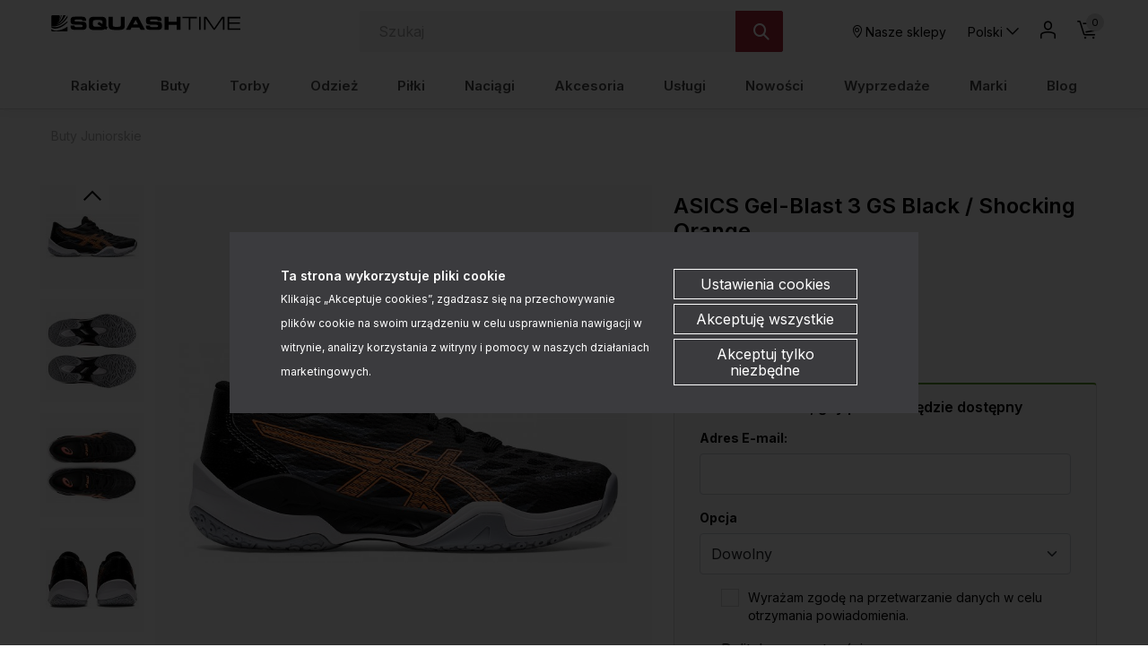

--- FILE ---
content_type: text/html; charset=UTF-8
request_url: https://www.squashtime.pl/buty-juniorskie-asics-gel-blast-gs-black-shocking-orange-p-63998.html
body_size: 32774
content:
<!DOCTYPE html>
<html lang="pl">
<head>
	<title>ASICS Gel-Blast 3 GS Black / Shocking Orange - Buty do squasha - dla dzieci i juniorów</title>
	<meta name="Description" content="Model GEL-BLAST3 GS (Grade School) został zaprojektowany z myślą o sportowcach wykonujących dynamiczne ruchy podczas ataku i obrony. - Buty do squash -..." >
	<meta name="Keywords" content="ASICS, Gel-Blast 3, GS, kids, Black, Shocking Orange, 1074A035-001 , Buty, squash, squasha, juniorskie, dziecięce, asics, babolat, head, wilson" >
	<link rel="canonical" href="https://www.squashtime.pl/buty-juniorskie-asics-gel-blast-gs-black-shocking-orange-p-63989.html" >
	<meta charset="UTF-8">
	<meta http-equiv="Content-Type" content="text/html; charset=utf-8">
    <meta http-equiv="X-UA-Compatible" content="IE=edge, chrome=1">
    <meta name="format-detection" content="telephone=yes" />
    <meta name="viewport" content="width=device-width, initial-scale=1.0, maximum-scale=1.0">
	<meta property="og:type" content="website">
	<meta property="og:title" content="ASICS Gel-Blast 3 GS Black / Shocking Orange - Buty do squasha - dla dzieci i juniorów" />
	<meta property="og:description" content="Model GEL-BLAST3 GS (Grade School) został zaprojektowany z myślą o sportowcach wykonujących dynamiczne ruchy podczas ataku i obrony. - Buty do squash - przedstawiamy buty..." />
		<meta property="og:image" content="https://www.squashtime.pl/images/1074A035-001_asics_01.jpg" />
		<link rel="shortcut icon" href="img/fav.png" type="jpeg/png">

	<style media="all">@charset "UTF-8";@-webkit-keyframes toLeft{0%{-webkit-transform:translate3d(0,0,0);transform:translate3d(0,0,0)}50%{-webkit-transform:translate3d(25%,0,0);transform:translate3d(-25%,0,0)}to{-webkit-transform:translate3d(-50%,0,0);transform:translate3d(-50%,0,0)}}@keyframes toLeft{0%{-webkit-transform:translate3d(0,0,0);transform:translate3d(0,0,0)}50%{-webkit-transform:translate3d(-25%,0,0);transform:translate3d(-25%,0,0)}to{-webkit-transform:translate3d(-50%,0,0);transform:translate3d(-50%,0,0)}}@-webkit-keyframes rotateCompass{0%{-webkit-transform:rotate(0);transform:rotate(0)}to{-webkit-transform:rotate(361deg);transform:rotate(361deg)}}@keyframes rotateCompass{0%{-webkit-transform:rotate(0);transform:rotate(0)}to{-webkit-transform:rotate(361deg);transform:rotate(361deg)}}@-webkit-keyframes bounceIn{0%,1%,2%,3%,4%,5%{-webkit-animation-timing-function:cubic-bezier(.215,.61,.355,1);animation-timing-function:cubic-bezier(.215,.61,.355,1)}0%{opacity:0;-webkit-transform:scale3d(.3,.3,.3);transform:scale3d(.3,.3,.3)}1%{-webkit-transform:scale3d(1.1,1.1,1.1);transform:scale3d(1.1,1.1,1.1)}2%{-webkit-transform:scale3d(.9,.9,.9);transform:scale3d(.9,.9,.9)}3%{opacity:1;-webkit-transform:scale3d(1.03,1.03,1.03);transform:scale3d(1.03,1.03,1.03)}4%{-webkit-transform:scale3d(.97,.97,.97);transform:scale3d(.97,.97,.97)}5%{opacity:1;-webkit-transform:scaleX(1);transform:scaleX(1)}}@keyframes bounceIn{0%,1%,2%,3%,4%,5%{-webkit-animation-timing-function:cubic-bezier(.215,.61,.355,1);animation-timing-function:cubic-bezier(.215,.61,.355,1)}0%{opacity:0;-webkit-transform:scale3d(.3,.3,.3);transform:scale3d(.3,.3,.3)}1%{-webkit-transform:scale3d(1.1,1.1,1.1);transform:scale3d(1.1,1.1,1.1)}2%{-webkit-transform:scale3d(.9,.9,.9);transform:scale3d(.9,.9,.9)}3%{opacity:1;-webkit-transform:scale3d(1.03,1.03,1.03);transform:scale3d(1.03,1.03,1.03)}4%{-webkit-transform:scale3d(.97,.97,.97);transform:scale3d(.97,.97,.97)}5%{opacity:1;-webkit-transform:scaleX(1);transform:scaleX(1)}}@-webkit-keyframes hideDesc{0%{display:inline-block;height:auto;opacity:1}to{display:none;height:0;opacity:0}}@keyframes hideDesc{0%{display:inline-block;height:auto;opacity:1}to{display:none;height:0;opacity:0}}@-webkit-keyframes showDesc{0%{display:none;height:0;opacity:0}to{display:inline-block;height:auto;opacity:1}}@keyframes showDesc{0%{display:none;height:0;opacity:0}to{display:inline-block;height:auto;opacity:1}}.col-5-1,.col-5-2{-webkit-box-flex:0;-ms-flex:0 0 auto;flex:0 0 auto;-ms-flex-preferred-size:20%;flex-basis:20%;max-width:20%}.col-5-2{-ms-flex-preferred-size:40%;flex-basis:40%;max-width:40%}@media screen and (min-width:576px){.col-sm-5-1,.col-sm-5-2{-webkit-box-flex:0;-ms-flex:0 0 auto;flex:0 0 auto;-ms-flex-preferred-size:20%;flex-basis:20%;max-width:20%}.col-sm-5-2{-ms-flex-preferred-size:40%;flex-basis:40%;max-width:40%}}@media screen and (min-width:768px){.col-md-5-1,.col-md-5-2{-webkit-box-flex:0;-ms-flex:0 0 auto;flex:0 0 auto;-ms-flex-preferred-size:20%;flex-basis:20%;max-width:20%}.col-md-5-2{-ms-flex-preferred-size:40%;flex-basis:40%;max-width:40%}}@media screen and (min-width:1024px){.col-lg-5-1,.col-lg-5-2{-webkit-box-flex:0;-ms-flex:0 0 auto;flex:0 0 auto;-ms-flex-preferred-size:20%;flex-basis:20%;max-width:20%}.col-lg-5-2{-ms-flex-preferred-size:40%;flex-basis:40%;max-width:40%}}@media screen and (min-width:1200px){.col-xl-5-1,.col-xl-5-2{-webkit-box-flex:0;-ms-flex:0 0 auto;flex:0 0 auto;-ms-flex-preferred-size:20%;flex-basis:20%;max-width:20%}.col-xl-5-2{-ms-flex-preferred-size:40%;flex-basis:40%;max-width:40%}}@media screen and (min-width:1400px){.col-xlg-5-1,.col-xlg-5-2{-webkit-box-flex:0;-ms-flex:0 0 auto;flex:0 0 auto;-ms-flex-preferred-size:20%;flex-basis:20%;max-width:20%}.col-xlg-5-2{-ms-flex-preferred-size:40%;flex-basis:40%;max-width:40%}}@media screen and (min-width:1600px){.col-max-5-1,.col-max-5-2{-webkit-box-flex:0;-ms-flex:0 0 auto;flex:0 0 auto;-ms-flex-preferred-size:20%;flex-basis:20%;max-width:20%}.col-max-5-2{-ms-flex-preferred-size:40%;flex-basis:40%;max-width:40%}}.animate{opacity:0;-webkit-transition-property:opacity;transition-property:opacity;-webkit-transition-duration:.5s;transition-duration:.5s;-webkit-animation-play-state:paused;animation-play-state:paused}.animate.animate__animated,.animate.animated{opacity:1;-webkit-animation-delay:0s;animation-delay:0s;-webkit-animation-play-state:running;animation-play-state:running;-webkit-animation-timing-function:linear;animation-timing-function:linear}.animate.animate__animated.fastest,.animate.animated.fastest{-webkit-animation-duration:.3s;animation-duration:.3s}.animate.animate__animated.slowest,.animate.animated.slowest{-webkit-animation-duration:4s;animation-duration:4s}.animate.animate__animated.delay-0-0s,.animate.animated.delay-0-0s{-webkit-animation-delay:0ms;animation-delay:0ms}.animate.animate__animated.delay-0-1s,.animate.animated.delay-0-1s{-webkit-animation-delay:.1s;animation-delay:.1s}.animate.animate__animated.delay-0-2s,.animate.animated.delay-0-2s{-webkit-animation-delay:.2s;animation-delay:.2s}.animate.animate__animated.delay-0-3s,.animate.animated.delay-0-3s{-webkit-animation-delay:.3s;animation-delay:.3s}.animate.animate__animated.delay-0-4s,.animate.animated.delay-0-4s{-webkit-animation-delay:.4s;animation-delay:.4s}.animate.animate__animated.delay-0-5s,.animate.animated.delay-0-5s{-webkit-animation-delay:.5s;animation-delay:.5s}.animate.animate__animated.delay-0-6s,.animate.animated.delay-0-6s{-webkit-animation-delay:.6s;animation-delay:.6s}.animate.animate__animated.delay-0-7s,.animate.animated.delay-0-7s{-webkit-animation-delay:.7s;animation-delay:.7s}.animate.animate__animated.delay-0-8s,.animate.animated.delay-0-8s{-webkit-animation-delay:.8s;animation-delay:.8s}.animate.animate__animated.delay-0-9s,.animate.animated.delay-0-9s{-webkit-animation-delay:.9s;animation-delay:.9s}.animate.animate__animated.delay-1-0s,.animate.animated.delay-1-0s{-webkit-animation-delay:1s;animation-delay:1s}.animate.animate__animated.delay-1-1s,.animate.animated.delay-1-1s{-webkit-animation-delay:1.1s;animation-delay:1.1s}.animate.animate__animated.delay-1-2s,.animate.animated.delay-1-2s{-webkit-animation-delay:1.2s;animation-delay:1.2s}.animate.animate__animated.delay-1-3s,.animate.animated.delay-1-3s{-webkit-animation-delay:1.3s;animation-delay:1.3s}.animate.animate__animated.delay-1-4s,.animate.animated.delay-1-4s{-webkit-animation-delay:1.4s;animation-delay:1.4s}.animate.animate__animated.delay-1-5s,.animate.animated.delay-1-5s{-webkit-animation-delay:1.5s;animation-delay:1.5s}.animate.animate__animated.delay-1-6s,.animate.animated.delay-1-6s{-webkit-animation-delay:1.6s;animation-delay:1.6s}.animate.animate__animated.delay-1-7s,.animate.animated.delay-1-7s{-webkit-animation-delay:1.7s;animation-delay:1.7s}.animate.animate__animated.delay-1-8s,.animate.animated.delay-1-8s{-webkit-animation-delay:1.8s;animation-delay:1.8s}.animate.animate__animated.delay-1-9s,.animate.animated.delay-1-9s{-webkit-animation-delay:1.9s;animation-delay:1.9s}.animate.animate__animated.delay-2-0s,.animate.animated.delay-2-0s{-webkit-animation-delay:2s;animation-delay:2s}.animate.animate__animated.delay-2-1s,.animate.animated.delay-2-1s{-webkit-animation-delay:2.1s;animation-delay:2.1s}.animate.animate__animated.delay-2-2s,.animate.animated.delay-2-2s{-webkit-animation-delay:2.2s;animation-delay:2.2s}.animate.animate__animated.delay-2-3s,.animate.animated.delay-2-3s{-webkit-animation-delay:2.3s;animation-delay:2.3s}.animate.animate__animated.delay-2-4s,.animate.animated.delay-2-4s{-webkit-animation-delay:2.4s;animation-delay:2.4s}.animate.animate__animated.delay-2-5s,.animate.animated.delay-2-5s{-webkit-animation-delay:2.5s;animation-delay:2.5s}.animate.animate__animated.delay-2-6s,.animate.animated.delay-2-6s{-webkit-animation-delay:2.6s;animation-delay:2.6s}.animate.animate__animated.delay-2-7s,.animate.animated.delay-2-7s{-webkit-animation-delay:2.7s;animation-delay:2.7s}.animate.animate__animated.delay-2-8s,.animate.animated.delay-2-8s{-webkit-animation-delay:2.8s;animation-delay:2.8s}.animate.animate__animated.delay-2-9s,.animate.animated.delay-2-9s{-webkit-animation-delay:2.9s;animation-delay:2.9s}.animate.animate__animated.delay-3-0s,.animate.animated.delay-3-0s{-webkit-animation-delay:3s;animation-delay:3s}.animate.animate__animated.delay-3-1s,.animate.animated.delay-3-1s{-webkit-animation-delay:3.1s;animation-delay:3.1s}.animate.animate__animated.delay-3-2s,.animate.animated.delay-3-2s{-webkit-animation-delay:3.2s;animation-delay:3.2s}.animate.animate__animated.delay-3-3s,.animate.animated.delay-3-3s{-webkit-animation-delay:3.3s;animation-delay:3.3s}.animate.animate__animated.delay-3-4s,.animate.animated.delay-3-4s{-webkit-animation-delay:3.4s;animation-delay:3.4s}.animate.animate__animated.delay-3-5s,.animate.animated.delay-3-5s{-webkit-animation-delay:3.5s;animation-delay:3.5s}.animate.animate__animated.delay-3-6s,.animate.animated.delay-3-6s{-webkit-animation-delay:3.6s;animation-delay:3.6s}.animate.animate__animated.delay-3-7s,.animate.animated.delay-3-7s{-webkit-animation-delay:3.7s;animation-delay:3.7s}.animate.animate__animated.delay-3-8s,.animate.animated.delay-3-8s{-webkit-animation-delay:3.8s;animation-delay:3.8s}.animate.animate__animated.delay-3-9s,.animate.animated.delay-3-9s{-webkit-animation-delay:3.9s;animation-delay:3.9s}.burger{position:relative;display:-webkit-box;display:-ms-flexbox;display:flex;-webkit-box-align:center;-ms-flex-align:center;align-items:center;width:26px;height:26px;float:left;padding:0;margin:0;background:0 0;cursor:pointer;pointer-events:auto;border-radius:0;z-index:99999999}@media screen and (min-width:1024px){.burger{display:none;top:auto;left:auto;bottom:auto;right:auto;margin:0}}.burger span,.burger span:after,.burger span:before{position:absolute;right:0;left:0;display:block;height:2px;background-color:#000;border-radius:0;-webkit-transition-duration:.2s;transition-duration:.2s;-webkit-transition-delay:.2s;transition-delay:.2s}.burger span{top:calc(50% - 1px);padding:0;-webkit-transition-property:background;transition-property:background;width:26px;margin:0 auto}.burger span:after,.burger span:before{content:"";margin:auto;width:100%;transition-property:margin,transform,-webkit-transform,width}.burger span:before{margin:-7px auto auto}.burger span:after{margin-top:7px}.burger.open span,.menu,.menuWrapper ul li.hasSub ul li.back,.menuWrapper ul li.menu-item-has-children ul li.back{background:0 0}.burger.open span:after,.burger.open span:before{width:26px;margin-top:0;background:#000;-webkit-transform:rotate(-45deg);transform:rotate(-45deg)}.burger.open span:after{-webkit-transform:rotate(45deg);transform:rotate(45deg)}.menu{position:absolute;top:100%;right:0;display:none;float:left;max-width:100%;height:auto;max-height:calc(100vh - 48px);margin:0;padding:0;border:0;font-size:15px;font-size:.9375rem;line-height:1.4;font-weight:500;color:#234285;font-family:Inter,sans-serif;background:#fff;z-index:999990;border-radius:0;overflow-y:auto;text-align:center}@media screen and (min-width:1024px){.menu{position:static;top:auto;left:auto;display:block;height:auto;width:100%;max-height:100%;min-height:0;padding:10px 15px;margin:0;background:0 0;overflow:visible;text-align:right;border-radius:0}}.menu.open,.menuWrapper{display:block}.menuWrapper{float:left;width:100%;min-height:calc(100vh - 80px);padding:0;margin:0;padding-bottom:var(--pad)}@media screen and (min-width:1024px){.menuWrapper{width:100%;min-height:0;margin:0;padding:0;background:0 0;overflow:visible}}.menuWrapper ul,.menuWrapper ul li{width:100%;height:auto;padding:0;clear:none}.menuWrapper ul{position:static;display:-ms-flex;display:-webkit-box;display:-ms-flexbox;display:flex;-ms-flex-wrap:wrap;flex-wrap:wrap;margin:0 auto;list-style:none;border:0;border-top:1px solid rgba(255,255,255,.1);overflow:hidden}@media screen and (min-width:1024px){.menuWrapper ul{-ms-flex-wrap:wrap;flex-wrap:wrap;-webkit-box-align:center;-ms-flex-align:center;align-items:center;-webkit-box-pack:justify;-ms-flex-pack:justify;justify-content:space-between;border:0;overflow:visible}}.menuWrapper ul li{display:block;float:left;text-align:center}@media screen and (min-width:1024px){.menuWrapper ul li{display:-ms-flex;display:-webkit-box;display:-ms-flexbox;display:flex;-webkit-box-align:center;-ms-flex-align:center;align-items:center;-webkit-box-pack:center;-ms-flex-pack:center;justify-content:center;width:auto;float:none;border:0}.menuWrapper ul li+li{margin-left:10px}}.menuWrapper ul li a{position:relative;display:inline-block;float:left;width:100%;padding:12px var(--pad);margin:0;color:#234285;font-size:15px;font-size:.9375rem;text-decoration:none;text-align:left;text-transform:none;background:0 0;border:0;border-bottom:1px solid rgba(0,0,0,.1);cursor:pointer;border-radius:0;-webkit-transition-property:color,background;transition-property:color,background;-webkit-transition-duration:.3s;transition-duration:.3s;overflow:hidden}@media screen and (min-width:1024px){.menuWrapper ul li a{display:block;float:left;width:100%;padding:15px 0;border:0}}.menuWrapper ul li a:after{content:"";position:absolute;bottom:0;left:0;right:0;display:inline-block;width:100%;height:3px;background:0 0;pointer-events:none}.menuWrapper ul li a:hover{color:#000}.menuWrapper ul li a:hover:after{background:#437AA1}.menuWrapper ul li.hasSub,.menuWrapper ul li.menu-item-has-children{position:static;overflow:visible}@media screen and (min-width:1024px){.menuWrapper ul li.hasSub,.menuWrapper ul li.menu-item-has-children{position:relative}}.menuWrapper ul li.hasSub>a,.menuWrapper ul li.menu-item-has-children>a{position:relative;padding-right:30px;border-radius:0}@media screen and (min-width:1024px){.menuWrapper ul li.hasSub>a,.menuWrapper ul li.menu-item-has-children>a{padding-right:0}}.menuWrapper ul li.hasSub ul li.back>a:before,.menuWrapper ul li.hasSub>a:before,.menuWrapper ul li.menu-item-has-children ul li.back>a:before,.menuWrapper ul li.menu-item-has-children>a:before{display:inline-block;margin:auto;font-family:icomoon;font-size:16px;line-height:16px;text-align:center;-webkit-transform:rotate(0);transform:rotate(0);-webkit-transition-property:-webkit-transform;transition-property:transform;transition-property:transform,-webkit-transform;-webkit-transition-duration:.3s;transition-duration:.3s;-webkit-transform-origin:center;transform-origin:center;vertical-align:middle}.menuWrapper ul li.hasSub>a:before,.menuWrapper ul li.menu-item-has-children>a:before{top:0;bottom:0;right:10px;content:"\e90b";position:absolute;width:16px;height:16px}@media screen and (min-width:1024px){.menuWrapper ul li.hasSub>a:before,.menuWrapper ul li.menu-item-has-children>a:before{-webkit-transform:rotate(90deg);transform:rotate(90deg);display:none}}.menuWrapper ul li.hasSub ul,.menuWrapper ul li.menu-item-has-children ul{position:absolute;top:0;left:0;right:0;bottom:0;display:block;float:left;width:100%;min-height:100vh;margin:0;padding:0;border:0;border-top:1px solid rgba(255,255,255,.1);background:#fff;-webkit-transform:translateX(100%);transform:translateX(100%);-webkit-transition-property:-webkit-transform;transition-property:transform;transition-property:transform,-webkit-transform;-webkit-transition-duration:.5s;transition-duration:.5s;z-index:99999}@media screen and (min-width:1024px){.menuWrapper ul li.hasSub ul,.menuWrapper ul li.menu-item-has-children ul{position:absolute;top:calc(100% + 0px);left:0;right:auto;bottom:auto;display:none;height:auto;width:auto;min-width:220px;min-height:unset;-ms-flex-wrap:wrap;flex-wrap:wrap;-webkit-box-pack:justify;-ms-flex-pack:justify;justify-content:space-between;-webkit-box-align:center;-ms-flex-align:center;align-items:center;border:0;-webkit-transform:none;transform:none;border-radius:0;overflow:hidden;will-change:filter;-webkit-filter:none;filter:none}.menuWrapper ul li.hasSub ul.open,.menuWrapper ul li.menu-item-has-children ul.open{display:-webkit-box!important;display:-ms-flexbox!important;display:flex!important}}.menuWrapper ul li.hasSub ul li,.menuWrapper ul li.menu-item-has-children ul li{display:block;float:left;width:100%;max-width:100%;margin:0;padding:0;-webkit-box-flex:0;-ms-flex:0 0 100%;flex:0 0 100%;border:0}.menuWrapper ul li.hasSub ul li a,.menuWrapper ul li.menu-item-has-children ul li a{padding:10px var(--pad)}@media screen and (min-width:1024px){.menuWrapper ul li.hasSub ul li.back,.menuWrapper ul li.menu-item-has-children ul li.back{display:none}}.menuWrapper ul li.hasSub ul li.back>a,.menuWrapper ul li.menu-item-has-children ul li.back>a{position:relative;padding:10px var(--pad);color:#234285;font-size:1.25rem;border-radius:0}.menuWrapper ul li.hasSub ul li.back>a:before,.menuWrapper ul li.menu-item-has-children ul li.back>a:before{content:"\e909";position:relative;width:20px;height:20px}.menuWrapper ul li.hasSub.subOpen>a,.menuWrapper ul li.menu-item-has-children.subOpen>a{border:0}@media screen and (min-width:1024px){.menuWrapper ul li.hasSub.subOpen>a:before,.menuWrapper ul li.menu-item-has-children.subOpen>a:before{-webkit-transform:rotate(-90deg);transform:rotate(-90deg)}}.menuWrapper ul li.hasSub.subOpen>ul,.menuWrapper ul li.menu-item-has-children.subOpen>ul{display:block;-webkit-transform:translateX(0);transform:translateX(0)}@media screen and (min-width:1024px){.menuWrapper ul li.hasSub.subOpen>ul,.menuWrapper ul li.menu-item-has-children.subOpen>ul{-webkit-transform:none;transform:none}}.menuWrapper ul li.menu-more{-webkit-box-flex:0;-ms-flex:0 0 100%;flex:0 0 100%;max-width:100%}@media screen and (min-width:1024px){.menuWrapper ul li.menu-more{-webkit-box-flex:0;-ms-flex:0 0 20%;flex:0 0 20%;min-width:20%}}.menuWrapper ul li.menu-more>a,.menuWrapper ul li.menu-more>a img{display:block;width:100%;height:auto;max-width:100%;margin:0;padding:0}.menuWrapper ul li.menu-more>a{overflow:hidden}.menuWrapper ul li.menu-more>a img{-webkit-transform:scale(1);transform:scale(1);-webkit-transition-property:-webkit-transform;transition-property:transform;transition-property:transform,-webkit-transform;-webkit-transition-duration:.3s;transition-duration:.3s;-webkit-transform-origin:center;transform-origin:center}.menuWrapper ul li.menu-more a:hover img{-webkit-transform:scale(1.1);transform:scale(1.1)}.menuWrapper ul li.active>a{color:#000;background:0 0}.btn,.menuWrapper ul li.active>a:after,header .headCart a:hover:after,header .headLang>a:hover:after,header .headLoc a:hover:after,header .headProfil a:hover:after,header .headSearch a:hover:after{background:#437AA1}.menuWrapper ul li.active>a:before{-webkit-transform:rotate(180deg);transform:rotate(180deg)}.menuWrapper>ul>li.hasSub>ul>li.hasSub>a,.menuWrapper>ul>li.hasSub>ul>li.menu-item-has-children>a,.menuWrapper>ul>li.menu-item-has-children>ul>li.hasSub>a,.menuWrapper>ul>li.menu-item-has-children>ul>li.menu-item-has-children>a,strong{font-weight:700}@media screen and (min-width:1024px){.menuWrapper>ul>li.hasSub,.menuWrapper>ul>li.menu-item-has-children{position:static;overflow:hidden}.menuWrapper>ul>li.hasSub:hover>ul,.menuWrapper>ul>li.menu-item-has-children:hover>ul{position:absolute;left:0;right:0;display:-ms-flex;display:-webkit-box;display:-ms-flexbox;display:flex;-webkit-box-align:start;-ms-flex-align:start;align-items:flex-start;-webkit-box-pack:start;-ms-flex-pack:start;justify-content:flex-start;width:100%;height:auto;margin:0;padding:20px 45px 50px;background:#fff;-webkit-filter:drop-shadow(0 14px 14px rgba(0,0,0,.25));filter:drop-shadow(0 14px 14px rgba(0,0,0,.25))}.menuWrapper>ul>li.hasSub:hover>ul>li,.menuWrapper>ul>li.menu-item-has-children:hover>ul>li{width:auto;height:auto;-webkit-box-flex:0;-ms-flex:0 0 16%;flex:0 0 16%;max-width:16%}.menuWrapper>ul>li.hasSub:hover>ul>li a:after,.menuWrapper>ul>li.menu-item-has-children:hover>ul>li a:after{display:none}.menuWrapper>ul>li.hasSub:hover>ul>li a:hover,.menuWrapper>ul>li.menu-item-has-children:hover>ul>li a:hover{text-decoration:underline}.menuWrapper>ul>li.hasSub:hover>ul>li>ul,.menuWrapper>ul>li.menu-item-has-children:hover>ul>li>ul{position:relative;top:auto;left:auto;right:auto;bottom:auto;display:inline-block;width:100%;height:auto;min-width:auto;margin:0;padding:0;-webkit-filter:none;filter:none}.menuWrapper>ul>li.hasSub:hover>ul>li.menu-more,.menuWrapper>ul>li.menu-item-has-children:hover>ul>li.menu-more{-webkit-box-flex:0;-ms-flex:0 0 20%;flex:0 0 20%;min-width:20%}.menuWrapper>ul>li.hasSub:hover>ul>li.menu-more>a,.menuWrapper>ul>li.menu-item-has-children:hover>ul>li.menu-more>a{padding:0}}@media screen and (min-width:1600px){.menuWrapper>ul>li.hasSub:hover>ul,.menuWrapper>ul>li.menu-item-has-children:hover>ul{padding:20px calc((100vw - 1600px)/2) 50px}}.btn{display:inline-block;width:auto;padding:17px 33px;font-family:Inter,sans-serif;font-size:.875rem;color:#000;font-weight:600;line-height:1.2;text-transform:none;text-decoration:none;text-align:center;letter-spacing:0;border:1px solid #437AA1;-webkit-transition-property:background,border,color;transition-property:background,border,color;-webkit-transition-duration:.3s;transition-duration:.3s;border-radius:2px}.btn.btn-full{width:100%}.btn.btn-sm{padding:8px 15px}.btn.btn-lg{padding:20px 40px}.btn.btn-w{color:#000;background:#fff;border-color:#fff}.btn.btn-greenl,.btn.btn-w:hover{color:#000;background:#234285;border-color:#234285}.btn.btn-greenl:hover{background:#437AA1;border-color:#437AA1;color:#000}.btn.btn-ghost{background:0 0;border-color:#aeaeae;color:#000}.btn.btn-ghostw{background:0 0;border-color:#fff;color:#fff}.btn.btn-ghost:hover,.btn.btn-ghostw:hover,.btn:hover{background:#234285;border-color:#234285;color:#000}.btn .icon{display:inline-block;margin:0 5px}.btn:active,.btn:focus{outline:0;-webkit-box-shadow:none;box-shadow:none}.mw-5{max-width:5%}.mw-10{max-width:10%}.mw-15{max-width:15%}.mw-20{max-width:20%}.mw-25{max-width:25%}.mw-30{max-width:30%}.mw-35{max-width:35%}.mw-40{max-width:40%}.mw-45{max-width:45%}.mw-50{max-width:50%}.mw-55{max-width:55%}.mw-60{max-width:60%}.mw-65{max-width:65%}.mw-70{max-width:70%}.mw-75{max-width:75%}.mw-80{max-width:80%}.mw-85{max-width:85%}.mw-90{max-width:90%}.mw-95{max-width:95%}.mw-100{max-width:100%}.m-{margin-left:-15px;margin-right:-15px}.p-auto{padding:auto!important}.p-0{padding:0!important}.p-1{padding:.25rem!important}.p-2{padding:.5rem!important}.p-3{padding:1rem!important}.p-4{padding:1.5rem!important}.p-5{padding:2rem!important}.p-6{padding:4rem!important}.pt-auto{padding-top:auto!important}.pt-0{padding-top:0!important}.pt-1{padding-top:.25rem!important}.pt-2{padding-top:.5rem!important}.pt-3{padding-top:1rem!important}.pt-4{padding-top:1.5rem!important}.pt-5{padding-top:2rem!important}.pt-6{padding-top:4rem!important}.pb-auto{padding-bottom:auto!important}.pb-0{padding-bottom:0!important}.pb-1{padding-bottom:.25rem!important}.pb-2{padding-bottom:.5rem!important}.pb-3{padding-bottom:1rem!important}.pb-4{padding-bottom:1.5rem!important}.pb-5{padding-bottom:2rem!important}.pb-6{padding-bottom:4rem!important}.pl-auto{padding-left:auto!important}.pl-0{padding-left:0!important}.pl-1{padding-left:.25rem!important}.pl-2{padding-left:.5rem!important}.pl-3{padding-left:1rem!important}.pl-4{padding-left:1.5rem!important}.pl-5{padding-left:2rem!important}.pl-6{padding-left:4rem!important}.pr-auto{padding-right:auto!important}.pr-0{padding-right:0!important}.pr-1{padding-right:.25rem!important}.pr-2{padding-right:.5rem!important}.pr-3{padding-right:1rem!important}.pr-4{padding-right:1.5rem!important}.pr-5{padding-right:2rem!important}.pr-6{padding-right:4rem!important}.py-auto{padding-top:auto!important;padding-bottom:auto!important}.py-0{padding-top:0!important;padding-bottom:0!important}.py-1{padding-top:.25rem!important;padding-bottom:.25rem!important}.py-2{padding-top:.5rem!important;padding-bottom:.5rem!important}.py-3{padding-top:1rem!important;padding-bottom:1rem!important}.py-4{padding-top:1.5rem!important;padding-bottom:1.5rem!important}.py-5{padding-top:2rem!important;padding-bottom:2rem!important}.py-6{padding-top:4rem!important;padding-bottom:4rem!important}.px-auto{padding-left:auto!important;padding-right:auto!important}.px-0{padding-left:0!important;padding-right:0!important}.px-1{padding-left:.25rem!important;padding-right:.25rem!important}.px-2{padding-left:.5rem!important;padding-right:.5rem!important}.px-3{padding-left:1rem!important;padding-right:1rem!important}.px-4{padding-left:1.5rem!important;padding-right:1.5rem!important}.px-5{padding-left:2rem!important;padding-right:2rem!important}.px-6{padding-left:4rem!important;padding-right:4rem!important}@media screen and (min-width:1024px){.p-lg-auto{padding:auto!important}.p-lg-0{padding:0!important}.p-lg-1{padding:.25rem!important}.p-lg-2{padding:.5rem!important}.p-lg-3{padding:1rem!important}.p-lg-4{padding:1.5rem!important}.p-lg-5{padding:2rem!important}.p-lg-6{padding:4rem!important}.pt-lg-auto{padding-top:auto!important}.pt-lg-0{padding-top:0!important}.pt-lg-1{padding-top:.25rem!important}.pt-lg-2{padding-top:.5rem!important}.pt-lg-3{padding-top:1rem!important}.pt-lg-4{padding-top:1.5rem!important}.pt-lg-5{padding-top:2rem!important}.pt-lg-6{padding-top:4rem!important}.pb-lg-auto{padding-bottom:auto!important}.pb-lg-0{padding-bottom:0!important}.pb-lg-1{padding-bottom:.25rem!important}.pb-lg-2{padding-bottom:.5rem!important}.pb-lg-3{padding-bottom:1rem!important}.pb-lg-4{padding-bottom:1.5rem!important}.pb-lg-5{padding-bottom:2rem!important}.pb-lg-6{padding-bottom:4rem!important}.pl-lg-auto{padding-left:auto!important}.pl-lg-0{padding-left:0!important}.pl-lg-1{padding-left:.25rem!important}.pl-lg-2{padding-left:.5rem!important}.pl-lg-3{padding-left:1rem!important}.pl-lg-4{padding-left:1.5rem!important}.pl-lg-5{padding-left:2rem!important}.pl-lg-6{padding-left:4rem!important}.pr-lg-auto{padding-right:auto!important}.pr-lg-0{padding-right:0!important}.pr-lg-1{padding-right:.25rem!important}.pr-lg-2{padding-right:.5rem!important}.pr-lg-3{padding-right:1rem!important}.pr-lg-4{padding-right:1.5rem!important}.pr-lg-5{padding-right:2rem!important}.pr-lg-6{padding-right:4rem!important}.py-lg-auto{padding-top:auto!important;padding-bottom:auto!important}.py-lg-0{padding-top:0!important;padding-bottom:0!important}.py-lg-1{padding-top:.25rem!important;padding-bottom:.25rem!important}.py-lg-2{padding-top:.5rem!important;padding-bottom:.5rem!important}.py-lg-3{padding-top:1rem!important;padding-bottom:1rem!important}.py-lg-4{padding-top:1.5rem!important;padding-bottom:1.5rem!important}.py-lg-5{padding-top:2rem!important;padding-bottom:2rem!important}.py-lg-6{padding-top:4rem!important;padding-bottom:4rem!important}.px-lg-auto{padding-left:auto!important;padding-right:auto!important}.px-lg-0{padding-left:0!important;padding-right:0!important}.px-lg-1{padding-left:.25rem!important;padding-right:.25rem!important}.px-lg-2{padding-left:.5rem!important;padding-right:.5rem!important}.px-lg-3{padding-left:1rem!important;padding-right:1rem!important}.px-lg-4{padding-left:1.5rem!important;padding-right:1.5rem!important}.px-lg-5{padding-left:2rem!important;padding-right:2rem!important}.px-lg-6{padding-left:4rem!important;padding-right:4rem!important}}.m-auto{margin:auto!important}.m-0{margin:0!important}.m-1{margin:.25rem!important}.m-2{margin:.5rem!important}.m-3{margin:1rem!important}.m-4{margin:1.5rem!important}.m-5{margin:2rem!important}.mt-auto{margin-top:auto!important}.mt-0{margin-top:0!important}.mt-1{margin-top:.25rem!important}.mt-2{margin-top:.5rem!important}.mt-3{margin-top:1rem!important}.mt-4{margin-top:1.5rem!important}.mt-5{margin-top:2rem!important}.mb-auto{margin-bottom:auto!important}.mb-0{margin-bottom:0!important}.mb-1{margin-bottom:.25rem!important}.mb-2{margin-bottom:.5rem!important}.mb-3{margin-bottom:1rem!important}.mb-4{margin-bottom:1.5rem!important}.mb-5{margin-bottom:2rem!important}.ml-auto{margin-left:auto!important}.ml-0{margin-left:0!important}.ml-1{margin-left:.25rem!important}.ml-2{margin-left:.5rem!important}.ml-3{margin-left:1rem!important}.ml-4{margin-left:1.5rem!important}.ml-5{margin-left:2rem!important}.mr-auto{margin-right:auto!important}.mr-0{margin-right:0!important}.mr-1{margin-right:.25rem!important}.mr-2{margin-right:.5rem!important}.mr-3{margin-right:1rem!important}.mr-4{margin-right:1.5rem!important}.mr-5{margin-right:2rem!important}.my-auto{margin-top:auto!important;margin-bottom:auto!important}.my-0{margin-top:0!important;margin-bottom:0!important}.my-1{margin-top:.25rem!important;margin-bottom:.25rem!important}.my-2{margin-top:.5rem!important;margin-bottom:.5rem!important}.my-3{margin-top:1rem!important;margin-bottom:1rem!important}.my-4{margin-top:1.5rem!important;margin-bottom:1.5rem!important}.my-5{margin-top:2rem!important;margin-bottom:2rem!important}.mx-auto{margin-left:auto!important;margin-right:auto!important}.mx-0{margin-left:0!important;margin-right:0!important}.mx-1{margin-left:.25rem!important;margin-right:.25rem!important}.mx-2{margin-left:.5rem!important;margin-right:.5rem!important}.mx-3{margin-left:1rem!important;margin-right:1rem!important}.mx-4{margin-left:1.5rem!important;margin-right:1.5rem!important}.mx-5{margin-left:2rem!important;margin-right:2rem!important}@media screen and (min-width:1024px){.m-lg-auto{margin:auto!important}.m-lg-0{margin:0!important}.m-lg-1{margin:.25rem!important}.m-lg-2{margin:.5rem!important}.m-lg-3{margin:1rem!important}.m-lg-4{margin:1.5rem!important}.m-lg-5{margin:2rem!important}.mt-lg-auto{margin-top:auto!important}.mt-lg-0{margin-top:0!important}.mt-lg-1{margin-top:.25rem!important}.mt-lg-2{margin-top:.5rem!important}.mt-lg-3{margin-top:1rem!important}.mt-lg-4{margin-top:1.5rem!important}.mt-lg-5{margin-top:2rem!important}.mb-lg-auto{margin-bottom:auto!important}.mb-lg-0{margin-bottom:0!important}.mb-lg-1{margin-bottom:.25rem!important}.mb-lg-2{margin-bottom:.5rem!important}.mb-lg-3{margin-bottom:1rem!important}.mb-lg-4{margin-bottom:1.5rem!important}.mb-lg-5{margin-bottom:2rem!important}.ml-lg-auto{margin-left:auto!important}.ml-lg-0{margin-left:0!important}.ml-lg-1{margin-left:.25rem!important}.ml-lg-2{margin-left:.5rem!important}.ml-lg-3{margin-left:1rem!important}.ml-lg-4{margin-left:1.5rem!important}.ml-lg-5{margin-left:2rem!important}.mr-lg-auto{margin-right:auto!important}.mr-lg-0{margin-right:0!important}.mr-lg-1{margin-right:.25rem!important}.mr-lg-2{margin-right:.5rem!important}.mr-lg-3{margin-right:1rem!important}.mr-lg-4{margin-right:1.5rem!important}.mr-lg-5{margin-right:2rem!important}.my-lg-auto{margin-top:auto!important;margin-bottom:auto!important}.my-lg-0{margin-top:0!important;margin-bottom:0!important}.my-lg-1{margin-top:.25rem!important;margin-bottom:.25rem!important}.my-lg-2{margin-top:.5rem!important;margin-bottom:.5rem!important}.my-lg-3{margin-top:1rem!important;margin-bottom:1rem!important}.my-lg-4{margin-top:1.5rem!important;margin-bottom:1.5rem!important}.my-lg-5{margin-top:2rem!important;margin-bottom:2rem!important}.mx-lg-auto{margin-left:auto!important;margin-right:auto!important}.mx-lg-0{margin-left:0!important;margin-right:0!important}.mx-lg-1{margin-left:.25rem!important;margin-right:.25rem!important}.mx-lg-2{margin-left:.5rem!important;margin-right:.5rem!important}.mx-lg-3{margin-left:1rem!important;margin-right:1rem!important}.mx-lg-4{margin-left:1.5rem!important;margin-right:1.5rem!important}.mx-lg-5{margin-left:2rem!important;margin-right:2rem!important}}.d-n,.d-none{display:none}.d-b,.d-block{display:inline-block}.w-10{width:10%}.w-20{width:20%}.w-30{width:30%}.w-40{width:40%}.w-50{width:50%}.w-60{width:60%}.w-70{width:70%}.w-80{width:80%}.w-90{width:90%}.w-100{width:100%}.order-1{-webkit-box-ordinal-group:2;-ms-flex-order:1;order:1}.order-2{-webkit-box-ordinal-group:3;-ms-flex-order:2;order:2}.order-3{-webkit-box-ordinal-group:4;-ms-flex-order:3;order:3}.order-4{-webkit-box-ordinal-group:5;-ms-flex-order:4;order:4}.order-5{-webkit-box-ordinal-group:6;-ms-flex-order:5;order:5}.order-6{-webkit-box-ordinal-group:7;-ms-flex-order:6;order:6}.order-7{-webkit-box-ordinal-group:8;-ms-flex-order:7;order:7}.order-8{-webkit-box-ordinal-group:9;-ms-flex-order:8;order:8}.order-9{-webkit-box-ordinal-group:10;-ms-flex-order:9;order:9}.order-10{-webkit-box-ordinal-group:11;-ms-flex-order:10;order:10}.order-11{-webkit-box-ordinal-group:12;-ms-flex-order:11;order:11}.order-12{-webkit-box-ordinal-group:13;-ms-flex-order:12;order:12}@media screen and (min-width:1024px){.order-lg-1{-webkit-box-ordinal-group:2;-ms-flex-order:1;order:1}.order-lg-2{-webkit-box-ordinal-group:3;-ms-flex-order:2;order:2}.order-lg-3{-webkit-box-ordinal-group:4;-ms-flex-order:3;order:3}.order-lg-4{-webkit-box-ordinal-group:5;-ms-flex-order:4;order:4}.order-lg-5{-webkit-box-ordinal-group:6;-ms-flex-order:5;order:5}.order-lg-6{-webkit-box-ordinal-group:7;-ms-flex-order:6;order:6}.order-lg-7{-webkit-box-ordinal-group:8;-ms-flex-order:7;order:7}.order-lg-8{-webkit-box-ordinal-group:9;-ms-flex-order:8;order:8}.order-lg-9{-webkit-box-ordinal-group:10;-ms-flex-order:9;order:9}.order-lg-10{-webkit-box-ordinal-group:11;-ms-flex-order:10;order:10}.order-lg-11{-webkit-box-ordinal-group:12;-ms-flex-order:11;order:11}.order-lg-12{-webkit-box-ordinal-group:13;-ms-flex-order:12;order:12}}.f-bigger,header .headSearch form [type=submit] .icon{font-size:18px}.f-smaller{font-size:14px}.fz-sm{font-size:.725rem}.fz-md{font-size:1rem}.fz-lg{font-size:1.25rem}.fz-xl{font-size:1.4rem}.fz-xg{font-size:1.75rem}.text-align-last-right{-moz-text-align-last:right;text-align-last:right}.text-align-last-left{-moz-text-align-last:left;text-align-last:left}.text-align-last-center{-moz-text-align-last:center;text-align-last:center}.text-align-last-justify{-moz-text-align-last:justify;text-align-last:justify}@media screen and (min-width:1024px){.text-align-last .text-align-last-right-lg{-moz-text-align-last:right;text-align-last:right}.text-align-last .text-align-last-left-lg{-moz-text-align-last:left;text-align-last:left}.text-align-last .text-align-last-center-lg{-moz-text-align-last:center;text-align-last:center}.text-align-last .text-align-last-justify-lg{-moz-text-align-last:justify;text-align-last:justify}}.tt-u{text-transform:uppercase}.tt-n{text-transform:none}.tt-c{text-transform:capitalize}.tt-l{text-transform:lowercase}.ta-c{text-align:center}@media screen and (min-width:576px){.ta-c-sm{text-align:center}}@media screen and (min-width:768px){.ta-c-md{text-align:center}}@media screen and (min-width:1024px){.ta-c-lg{text-align:center}}.ta-r{text-align:right}@media screen and (min-width:576px){.ta-r-sm{text-align:right}}@media screen and (min-width:768px){.ta-r-md{text-align:right}}@media screen and (min-width:1024px){.ta-r-lg{text-align:right}}.ta-l{text-align:left}@media screen and (min-width:576px){.ta-l-sm{text-align:left}}@media screen and (min-width:768px){.ta-l-md{text-align:left}}@media screen and (min-width:1024px){.ta-l-lg{text-align:left}}.ta-last-r{-moz-text-align-last:right;text-align-last:right}.ta-last-l{-moz-text-align-last:left;text-align-last:left}.ta-last-c{-moz-text-align-last:center;text-align-last:center}.ta-last-j{-moz-text-align-last:justify;text-align-last:justify}@media screen and (min-width:1024px){.ta-last-r-lg{-moz-text-align-last:right;text-align-last:right}.ta-last-l-lg{-moz-text-align-last:left;text-align-last:left}.ta-last-c-lg{-moz-text-align-last:center;text-align-last:center}.ta-last-j-lg{-moz-text-align-last:justify;text-align-last:justify}}.jcc{-webkit-box-pack:center;-ms-flex-pack:center;justify-content:center}.jce{-webkit-box-pack:end;-ms-flex-pack:end;justify-content:flex-end}.jcs{-webkit-box-pack:start;-ms-flex-pack:start;justify-content:flex-start}.jcb{-webkit-box-pack:justify;-ms-flex-pack:justify;justify-content:space-between}.jca{-ms-flex-pack:distribute;justify-content:space-around}.aic{-webkit-box-align:center;-ms-flex-align:center;align-items:center}.ais{-webkit-box-align:start;-ms-flex-align:start;align-items:flex-start}.aie{-webkit-box-align:end;-ms-flex-align:end;align-items:flex-end}.aist{-webkit-box-align:stretch;-ms-flex-align:stretch;align-items:stretch}.aibl{-webkit-box-align:baseline;-ms-flex-align:baseline;align-items:baseline}@media screen and (min-width:576px){.jcc-sm{-webkit-box-pack:center;-ms-flex-pack:center;justify-content:center}.jce-sm{-webkit-box-pack:end;-ms-flex-pack:end;justify-content:flex-end}.jcs-sm{-webkit-box-pack:start;-ms-flex-pack:start;justify-content:flex-start}.jcb-sm{-webkit-box-pack:justify;-ms-flex-pack:justify;justify-content:space-between}.jca-sm{-ms-flex-pack:distribute;justify-content:space-around}.aic-sm{-webkit-box-align:center;-ms-flex-align:center;align-items:center}.ais-sm{-webkit-box-align:start;-ms-flex-align:start;align-items:flex-start}.aie-sm{-webkit-box-align:end;-ms-flex-align:end;align-items:flex-end}.aist-sm{-webkit-box-align:stretch;-ms-flex-align:stretch;align-items:stretch}.aibl-sm{-webkit-box-align:baseline;-ms-flex-align:baseline;align-items:baseline}}@media screen and (min-width:768px){.jcc-md{-webkit-box-pack:center;-ms-flex-pack:center;justify-content:center}.jce-md{-webkit-box-pack:end;-ms-flex-pack:end;justify-content:flex-end}.jcs-md{-webkit-box-pack:start;-ms-flex-pack:start;justify-content:flex-start}.jcb-md{-webkit-box-pack:justify;-ms-flex-pack:justify;justify-content:space-between}.jca-md{-ms-flex-pack:distribute;justify-content:space-around}.aic-md{-webkit-box-align:center;-ms-flex-align:center;align-items:center}.ais-md{-webkit-box-align:start;-ms-flex-align:start;align-items:flex-start}.aie-md{-webkit-box-align:end;-ms-flex-align:end;align-items:flex-end}.aist-md{-webkit-box-align:stretch;-ms-flex-align:stretch;align-items:stretch}.aibl-md{-webkit-box-align:baseline;-ms-flex-align:baseline;align-items:baseline}}@media screen and (min-width:1024px){.jcc-lg{-webkit-box-pack:center;-ms-flex-pack:center;justify-content:center}.jce-lg{-webkit-box-pack:end;-ms-flex-pack:end;justify-content:flex-end}.jcs-lg{-webkit-box-pack:start;-ms-flex-pack:start;justify-content:flex-start}.jcb-lg{-webkit-box-pack:justify;-ms-flex-pack:justify;justify-content:space-between}.jca-lg{-ms-flex-pack:distribute;justify-content:space-around}.aic-lg{-webkit-box-align:center;-ms-flex-align:center;align-items:center}.ais-lg{-webkit-box-align:start;-ms-flex-align:start;align-items:flex-start}.aie-lg{-webkit-box-align:end;-ms-flex-align:end;align-items:flex-end}.aist-lg{-webkit-box-align:stretch;-ms-flex-align:stretch;align-items:stretch}.aibl-lg{-webkit-box-align:baseline;-ms-flex-align:baseline;align-items:baseline}}.flex-grow{-webkit-box-flex:1;-ms-flex-positive:1;flex-grow:1}@media screen and (min-width:576px){.flex-grow-sm{-webkit-box-flex:1;-ms-flex-positive:1;flex-grow:1}}@media screen and (min-width:768px){.flex-grow-md{-webkit-box-flex:1;-ms-flex-positive:1;flex-grow:1}}@media screen and (min-width:1024px){.flex-grow-lg{-webkit-box-flex:1;-ms-flex-positive:1;flex-grow:1}}@media screen and (min-width:1200px){.flex-grow-xl{-webkit-box-flex:1;-ms-flex-positive:1;flex-grow:1}}@media screen and (min-width:1400px){.flex-grow-xlg{-webkit-box-flex:1;-ms-flex-positive:1;flex-grow:1}}@media screen and (min-width:1600px){.flex-grow-max{-webkit-box-flex:1;-ms-flex-positive:1;flex-grow:1}}.modal-content{border-radius:20px}.modal-footer,.modal-header{padding:0;border:0}.modal-footer .close,.modal-header .close{position:absolute;top:-10px;right:-10px;display:block;width:30px;height:30px;padding:0;margin:0;font-size:30px;color:#000;line-height:1;text-align:center;text-shadow:none;background:#00f;outline:0;opacity:1;border-radius:100%}.modal-footer .close span,.modal-header .close span{display:inline-block;width:auto;height:auto;margin:0;padding:0;line-height:1}.modal-footer .close:focus,.modal-footer .close:hover,.modal-footer .close:not(:disabled):not(.disabled):focus,.modal-footer .close:not(:disabled):not(.disabled):hover,.modal-header .close:focus,.modal-header .close:hover,.modal-header .close:not(:disabled):not(.disabled):focus,.modal-header .close:not(:disabled):not(.disabled):hover{color:#fff;background:#000;opacity:1}.modal-content{padding:15px 20px}.modal-content p{margin-bottom:30px}.tip{display:inline-block;cursor:pointer}.tooltip{-webkit-filter:drop-shadow(4px 0 20px rgba(0,0,0,.25));filter:drop-shadow(4px 0 20px rgba(0,0,0,.25))}.tooltip .green{color:#1a9433}.tooltip.bs-tooltip-auto[data-popper-placement=bottom] .arrow:before,.tooltip.bs-tooltip-auto[data-popper-placement=bottom] .tooltip-arrow:before,.tooltip.bs-tooltip-auto[x-placement=bottom] .arrow:before,.tooltip.bs-tooltip-auto[x-placement=bottom] .tooltip-arrow:before,.tooltip.bs-tooltip-bottom .arrow:before,.tooltip.bs-tooltip-bottom .tooltip-arrow:before{border-bottom-color:#fff}.tooltip.bs-tooltip-auto[data-popper-placement=top] .arrow:before,.tooltip.bs-tooltip-auto[data-popper-placement=top] .tooltip-arrow:before,.tooltip.bs-tooltip-auto[x-placement=top] .arrow:before,.tooltip.bs-tooltip-auto[x-placement=top] .tooltip-arrow:before,.tooltip.bs-tooltip-top .arrow:before,.tooltip.bs-tooltip-top .tooltip-arrow:before{border-top-color:#fff}.tooltip-inner{padding:var(--pad);font-size:14px;font-size:.875rem;color:#006;background:#fff}.tooltip.show{opacity:1}.alert{border-radius:6px}.alert :last-child{margin:0}.alert-light{color:#949ba1;background:0 0;border:1px solid #cbcfd2}.dropdown{z-index:9999}.dropdown.show{z-index:9999999990}.dropdown>a,.dropdown>button{outline:0}.dropdown .dropdown-toggle{display:-ms-flex;display:-webkit-box;display:-ms-flexbox;display:flex;-webkit-box-pack:justify;-ms-flex-pack:justify;justify-content:space-between;width:100%;text-align:left}.dropdown .dropdown-toggle:after{display:inline-block;float:right;margin-top:7px;line-height:inherit;vertical-align:middle}@media screen and (min-width:768px){.dropdown .dropdown-toggle{width:auto}}.dropdown .dropdown-item{padding:10px var(--pad);margin:0;color:inherit;font-weight:inherit;text-decoration:none;background:0 0;border-bottom:1px solid #aeaeae;cursor:pointer;-webkit-transition-property:color,background;transition-property:color,background;-webkit-transition-duration:.3s;transition-duration:.3s;overflow:hidden}.dropdown .dropdown-item:last-child{border:0}.dropdown .dropdown-item.active,.dropdown .dropdown-item:focus,.dropdown .dropdown-item:hover{background:#437AA1;color:#fff}.dropdown ul{list-style:none}.dropdown ul,.dropdown ul li{margin:0;padding:0}.dropdown .dropdown-menu{margin:0;padding:0;border-radius:6px;border:0;-webkit-filter:drop-shadow(0 14px 14px rgba(0,0,0,.25));filter:drop-shadow(0 14px 14px rgba(0,0,0,.25))}.dropdown .dropdown-menu a.active,.dropdown .dropdown-menu a:active,.dropdown .dropdown-menu a:focus,.dropdown .dropdown-menu button.active,.dropdown .dropdown-menu button:active,.dropdown .dropdown-menu button:focus{background:#c93008}@media screen and (min-width:1024px){.dropdown .dropdown-menu.dropdown-menu-lg-right{right:0;left:auto}}footer,header{font-weight:600}header,header .headProfil ul li a{margin:0;font-size:15px;text-transform:none;border:0}header{-webkit-transition-property:background,-webkit-transform;transition-property:transform,background,-webkit-transform;z-index:91020;padding:0;transition-property:transform,background;-webkit-transition-duration:.5s;transition-duration:.5s;color:#000}.subPage header{background:#fff;border-bottom:1px solid #dcdcdc;-webkit-filter:drop-shadow(0 3px 6px rgba(0,0,0,.05));filter:drop-shadow(0 3px 6px rgba(0,0,0,.05))}header .wrap{position:relative;border:0;overflow:visible;z-index:9}@media screen and (min-width:1024px){header .wrap{position:static}}header .headSearch{position:static;padding:var(--pad)}header .headCart a,header .headCartMenu .topIcon,header .headLang>a,header .headLoc a,header .headProfil a,header .headSearch a{position:relative;text-decoration:none}header .headSearch a .icon{font-size:20px}header .headCart a:after,header .headSearch a:after{content:"";position:absolute;top:100%;left:0;right:0;display:inline-block;width:100%;height:3px;margin:0;padding:0;background:0 0}header .headCart a:hover,header .headSearch a:hover{text-decoration:none}header .headSearch form{position:absolute;top:100%;right:0;left:0;margin:0;padding:var(--pad);background:#fff}@media screen and (min-width:1024px){header .headSearch form{position:relative;display:block;margin:0;padding:0}header .headSearch form.collapse:not(.show){position:relative;top:auto;right:auto;left:auto;display:block}}header .headSearch form input{padding-right:55px;background:#f7f7f7;border-color:#f7f7f7;border-radius:2px}header .headSearch form [type=submit]{position:absolute;top:0;right:0;bottom:0;padding-left:5px;padding-right:5px;-webkit-box-flex:0;-ms-flex:0 0 53px;flex:0 0 53px;min-width:0;width:53px;color:#000;border-radius:0 2px 2px 0}header .headCart{position:relative;z-index:9999999999}header .headCart a .icon,header .headCartMenu .topIcon .icon{font-size:20px}header .headCart a .count,header .headCartMenu .topIcon .count{position:absolute;bottom:12px;right:-8px;display:block;width:20px;height:20px;margin:0;padding:0;color:#000;font-size:.6875rem;line-height:20px;font-weight:300;text-align:center;background:#dcdcdc;border-radius:100%}header .headCartMenu{position:absolute;top:0;right:0;width:300px;padding:20px;background:#fff;-webkit-filter:drop-shadow(0 14px 14px rgba(0,0,0,.25));filter:drop-shadow(0 14px 14px rgba(0,0,0,.25));z-index:9999999999}@media screen and (min-width:1024px){header .headCartMenu{top:-12px;width:400px}}header .headCartMenu .topIcon:after,header .headLang>a:after,header .headLoc a:after,header .headProfil a:after{content:"";position:absolute;top:100%;left:0;right:0;display:inline-block;width:100%;height:3px;margin:0;padding:0;background:0 0}header .headCartList{margin-bottom:20px;max-height:300px;overflow-y:auto}@media screen and (min-width:1024px){header .headCartList{max-height:370px}}header .headCartListSingle .img{padding:0;margin:0}header .headCartListSingle .img img{height:auto;max-width:100%}header .headCartListSingle .name{padding-right:0;font-size:12px;font-size:.75rem;font-weight:700}header .headCartListSingle .name a{display:block;display:-webkit-box;max-height:38px;-webkit-line-clamp:2;-webkit-box-orient:vertical;text-overflow:ellipsis;overflow:hidden}header .headCartListSingle .attr{font-size:10px;font-size:.625rem;font-weight:300}header .headCartListSingle .attr p{display:inline-block;width:auto}header .headCartListSingle .attr p span,header .headCartListSingle .img img{display:inline-block;width:100%;margin:0;padding:0}header .headCartListSingle .price{font-size:12px;font-size:.75rem}footer .footSocial p,header .headCartListSingle .price p{margin:0;padding:0}header .headCartListSingle .remove{font-size:10px;font-size:.625rem}header .headLang>a:hover,header .headLoc a:hover,header .headProfil a:hover{text-decoration:none}header .headLang,header .headLoc{font-size:14px;font-size:.875rem;font-weight:400}header .headLang .collapse,header .headLang .collapsing{position:absolute;top:100%;left:auto;right:0;width:250px;padding:var(--pad);background:#fff;-webkit-filter:drop-shadow(0 14px 14px rgba(0,0,0,.25));filter:drop-shadow(0 14px 14px rgba(0,0,0,.25));z-index:9999999}@media screen and (min-width:1024px){header .headLang .collapse,header .headLang .collapsing{width:320px}}header .headLang .collapse .btn,header .headLang .collapsing .btn,header .headProfil .collapse .btn,header .headProfil .collapsing .btn,p{margin-bottom:20px}footer .footNewsletter form .row .col,header .headLang,header .headProfil{position:relative}header .headProfil a .icon{font-size:20px}header .headProfil .collapse,header .headProfil .collapsing{position:absolute;top:100%;left:auto;right:0;width:250px;padding:var(--pad);background:#fff;-webkit-filter:drop-shadow(0 14px 14px rgba(0,0,0,.25));filter:drop-shadow(0 14px 14px rgba(0,0,0,.25));z-index:9999999}@media screen and (min-width:1024px){header .headProfil .collapse,header .headProfil .collapsing{width:320px}}header .headProfil ul{display:block;width:100%}header .headProfil ul li{display:block;float:left;width:100%;height:auto;padding:0;clear:none;text-align:center}header .headProfil ul li a{display:inline-block;float:left;width:100%;padding:12px var(--pad);color:#234285;font-size:.9375rem;text-decoration:none;text-align:left;background:0 0;border-bottom:1px solid rgba(0,0,0,.1);cursor:pointer;border-radius:0;-webkit-transition-property:color,background;transition-property:color,background;-webkit-transition-duration:.3s;transition-duration:.3s}header .headMenuMore{width:100%;padding-bottom:var(--pad)}header .logo{display:inline-block;width:135px;height:47px;padding:var(--pad)}@media screen and (min-width:375px){header .logo{width:159px}}@media screen and (min-width:1024px){header .logo{width:235px;height:66px}}footer .footPart a img,footer .footPart a svg,footer .footShops img,header .logo a,header .logo img{display:inline-block;width:auto;height:auto;max-width:100%;margin:0;padding:0}.clear,.text,header .headProfil ul li a{position:relative;overflow:hidden}.text{padding-top:30px;padding-bottom:30px}.clear .img,.text .img{text-align:center}.clear img,.text img{width:auto;height:auto;max-width:100%;padding:0;margin:0 auto 30px}.clear img.fullWindow,.text img.fullWindow{width:100vw;max-width:100vw;margin-left:-20%;margin-right:-20%}.clear img.size-full,.text img.size-full{display:block;float:left;width:100%}.clear img.alignright,.text img.alignright{float:right;width:100%}@media screen and (min-width:576px){.clear img.alignright,.text img.alignright{width:auto;margin-left:20px}}.clear img.alignleft,.text img.alignleft{float:left;width:100%}@media screen and (min-width:576px){.clear img.alignleft,.text img.alignleft{width:auto;margin-right:20px}}.clear{padding:0}footer{padding:30px 0 0;font-size:.75rem;color:#aeaeae;background:#2d2d2d}@media screen and (min-width:1024px){footer{padding-top:60px}}footer .bd{margin:0;padding:0;border:1px solid #234285}footer .h1,footer .h2,footer .h3,footer .h4,footer .h5,footer .h6,footer h1,footer h2,footer h3,footer h4,footer h5,footer h6{color:#fff}footer h5{font-size:.875rem}footer .footMenu,footer .footPart{padding-top:25px;padding-bottom:25px}footer .footPart a{display:inline-block;width:auto;height:auto;margin:0;padding:var(--pad);-webkit-box-flex:0;-ms-flex:0 1 14.2857142857%;flex:0 1 14.2857142857%}footer .footPart a:hover svg *{fill:#fff}footer .footMenu{border:0;border-bottom:1px solid #234285}@media screen and (min-width:1024px){footer .footMenu{padding-top:0;padding-bottom:0;border:0}}footer .footMenu .h1,footer .footMenu .h2,footer .footMenu .h3,footer .footMenu .h4,footer .footMenu .h5,footer .footMenu .h6,footer .footMenu h1,footer .footMenu h2,footer .footMenu h3,footer .footMenu h4,footer .footMenu h5,footer .footMenu h6{margin-bottom:0;cursor:pointer}@media screen and (min-width:1024px){footer .footMenu .h1,footer .footMenu .h2,footer .footMenu .h3,footer .footMenu .h4,footer .footMenu .h5,footer .footMenu .h6,footer .footMenu h1,footer .footMenu h2,footer .footMenu h3,footer .footMenu h4,footer .footMenu h5,footer .footMenu h6{cursor:auto}}footer .footMenu .h1 .icon,footer .footMenu .h2 .icon,footer .footMenu .h3 .icon,footer .footMenu .h4 .icon,footer .footMenu .h5 .icon,footer .footMenu .h6 .icon,footer .footMenu h1 .icon,footer .footMenu h2 .icon,footer .footMenu h3 .icon,footer .footMenu h4 .icon,footer .footMenu h5 .icon,footer .footMenu h6 .icon{display:inline-block;float:right}@media screen and (min-width:1024px){footer .footMenu .h1 .icon,footer .footMenu .h2 .icon,footer .footMenu .h3 .icon,footer .footMenu .h4 .icon,footer .footMenu .h5 .icon,footer .footMenu .h6 .icon,footer .footMenu h1 .icon,footer .footMenu h2 .icon,footer .footMenu h3 .icon,footer .footMenu h4 .icon,footer .footMenu h5 .icon,footer .footMenu h6 .icon{display:none}}footer .footMenu ul,header .headProfil ul{list-style:none;margin:0;padding:0}@media screen and (min-width:1024px){footer .footMenu ul.collapse:not(.show){display:block}}footer .footMenu ul li a{display:inline-block;width:100%;padding:0;margin:0 0 10px;color:inherit}footer .footMenu ul li a:hover{color:#fff;text-decoration:underline}footer .footMenu ul li:last-child a{margin:0}footer .footMenuBot{padding-top:30px;padding-bottom:30px}footer .footMenuBot ul{display:-ms-flex;display:-webkit-box;display:-ms-flexbox;display:flex;-ms-flex-wrap:wrap;flex-wrap:wrap;-webkit-column-gap:10px;-moz-column-gap:10px;column-gap:10px;list-style:none;margin:0;padding:0}@media screen and (min-width:1024px){footer .footMenuBot ul{-ms-flex-wrap:nowrap;flex-wrap:nowrap}}footer .footMenuBot ul li{-webkit-box-flex:0;-ms-flex:0 0 100%;flex:0 0 100%}@media screen and (min-width:1024px){footer .footMenuBot ul li{-webkit-box-flex:0;-ms-flex:0 0 auto;flex:0 0 auto}}footer .footMenuBot ul li a{display:inline-block;padding:0;margin:0 0 10px;color:inherit}footer .footMenuBot ul li a:hover{color:#fff;text-decoration:underline}footer .footMenu .collapse,footer .footMenu .collapsing{padding-top:11px}footer .footShops{margin-bottom:40px}footer .footShops a{display:inline-block;width:auto;height:auto;margin:0;padding:0}footer .footSocial{margin-bottom:40px;color:#fff}@media screen and (min-width:1024px){footer .footSocial{margin-bottom:0;margin-top:30px;padding:0;text-align:right}}footer .footSocial a{display:inline-block;margin:0;padding-left:15px;font-size:18px;color:#fff;vertical-align:middle}footer .footSocial a:first-child{margin-left:30px}footer .footSocial a:hover{color:#437AA1}footer .footContact{padding-top:25px}@media screen and (min-width:1024px){footer .footContact{padding-top:0}}footer .footContact h5,footer .footNewsletter h5{margin:0}footer .footContact .tel{font-size:1rem;color:#fff}footer .footContact .tel:hover{text-decoration:underline}footer .footNewsletter form .row .col:not(.additionChooseSingle):not(.subtitle):not(.radioBox){padding:0;margin:0}footer .footNewsletter form .row .col:not(.checkbox):not(.rangeSlider):not(.additionChooseSingle) label{padding:0;margin:0 0 30px;color:#aeaeae;font-size:.75rem;text-transform:none}footer .footNewsletter form input{padding-left:0;padding-right:0;background:0 0;border:0;border-bottom:1px solid #aeaeae;border-radius:0}footer .footNewsletter form input:-webkit-autofill{background:#2d2d2d!important;background-color:#2d2d2d!important}footer .footNewsletter form input:-internal-autofill-selected,footer .footNewsletter form input:-webkit-autofill,footer .footNewsletter form input:autofill{background:#2d2d2d!important;background-color:#2d2d2d!important}footer .footNewsletter form input[type=submit]{position:absolute;right:0;bottom:0;min-width:unset;padding-right:0;padding-left:0;color:#234285;font-size:.75rem;text-transform:uppercase}footer .footNewsletter form input[type=submit]:hover{color:#fff;background:0 0;border-color:#aeaeae}footer .footNewsletter form .filled:not(.checkbox):not(.rangeSlider):not(.additionChooseSingle) button:not([type=submit]),footer .footNewsletter form .filled:not(.checkbox):not(.rangeSlider):not(.additionChooseSingle) input:not([type=submit]),footer .footNewsletter form .filled:not(.checkbox):not(.rangeSlider):not(.additionChooseSingle) select:not([type=submit]),footer .footNewsletter form .filled:not(.checkbox):not(.rangeSlider):not(.additionChooseSingle) textarea:not([type=submit]),footer .footNewsletter form .focus:not(.checkbox):not(.rangeSlider):not(.additionChooseSingle) button:not([type=submit]),footer .footNewsletter form .focus:not(.checkbox):not(.rangeSlider):not(.additionChooseSingle) input:not([type=submit]),footer .footNewsletter form .focus:not(.checkbox):not(.rangeSlider):not(.additionChooseSingle) select:not([type=submit]),footer .footNewsletter form .focus:not(.checkbox):not(.rangeSlider):not(.additionChooseSingle) textarea:not([type=submit]){color:#fff}footer .footNewsletter form .filled:not(.checkbox):not(.rangeSlider):not(.additionChooseSingle)::-webkit-input-placeholder,footer .footNewsletter form .focus:not(.checkbox):not(.rangeSlider):not(.additionChooseSingle)::-webkit-input-placeholder{font-weight:400;color:#aeaeae;opacity:1}footer .footNewsletter form .filled:not(.checkbox):not(.rangeSlider):not(.additionChooseSingle):-moz-placeholder,footer .footNewsletter form .filled:not(.checkbox):not(.rangeSlider):not(.additionChooseSingle)::-moz-placeholder,footer .footNewsletter form .focus:not(.checkbox):not(.rangeSlider):not(.additionChooseSingle):-moz-placeholder,footer .footNewsletter form .focus:not(.checkbox):not(.rangeSlider):not(.additionChooseSingle)::-moz-placeholder{font-weight:400;color:#aeaeae}footer .footNewsletter form .filled:not(.checkbox):not(.rangeSlider):not(.additionChooseSingle):-ms-input-placeholder,footer .footNewsletter form .focus:not(.checkbox):not(.rangeSlider):not(.additionChooseSingle):-ms-input-placeholder{font-weight:400;color:#aeaeae}:root{--bs-gutter-x:1.5rem;--pad_half:calc(var(--bs-gutter-x) * .25);--pad:calc(var(--bs-gutter-x) * .5);--dpad:calc(var(--bs-gutter-x))}body,html{position:relative;height:auto;padding:0;font-family:Inter,sans-serif;font-size:16px;line-height:1.4;font-weight:400;color:#000;background:#fff;scroll-behavior:smooth}@media print{body,html{-webkit-print-color-adjust:exact;print-color-adjust:exact}}body.menuBurgerOpen,body.prodPanelOpen,body.tabsMobileOpen{position:relative;display:block;float:left;height:100vh;overflow:hidden}*,:after,:before{-webkit-box-sizing:border-box;box-sizing:border-box}.row,body,html{width:100%;margin:0}.row.nowrap{-ms-flex-wrap:nowrap;flex-wrap:nowrap}@media screen and (min-width:576px){.row.nowrap-sm{-ms-flex-wrap:nowrap;flex-wrap:nowrap}}@media screen and (min-width:768px){.row.nowrap-md{-ms-flex-wrap:nowrap;flex-wrap:nowrap}}@media screen and (min-width:1024px){.row.nowrap-lg{-ms-flex-wrap:nowrap;flex-wrap:nowrap}}@media screen and (min-width:1400px){.row.nowrap-xlg{-ms-flex-wrap:nowrap;flex-wrap:nowrap}}@media screen and (min-width:1600px){.row.nowrap-max{-ms-flex-wrap:nowrap;flex-wrap:nowrap}}.row-col{-webkit-box-orient:vertical;-webkit-box-direction:normal;-ms-flex-direction:column;flex-direction:column}.grid{display:-ms-grid;display:grid;grid-column-gap:0;grid-row-gap:0}.grid-col-1{-ms-grid-columns:(1fr)[1];grid-template-columns:repeat(1,1fr);-ms-grid-rows:auto;grid-template-rows:auto}.grid-col-1>:nth-child(1),.grid-col-2>:nth-child(1){-ms-grid-row:1;-ms-grid-column:1}.grid-col-2{-ms-grid-columns:(1fr)[2];grid-template-columns:repeat(2,1fr);-ms-grid-rows:auto;grid-template-rows:auto}.grid-col-2>:nth-child(2){-ms-grid-row:1;-ms-grid-column:2}.grid-col-3{-ms-grid-columns:(1fr)[3];grid-template-columns:repeat(3,1fr);-ms-grid-rows:auto;grid-template-rows:auto}.grid-col-3>:nth-child(1){-ms-grid-row:1;-ms-grid-column:1}.grid-col-3>:nth-child(2){-ms-grid-row:1;-ms-grid-column:2}.grid-col-3>:nth-child(3){-ms-grid-row:1;-ms-grid-column:3}.grid-col-4{-ms-grid-columns:(1fr)[4];grid-template-columns:repeat(4,1fr);-ms-grid-rows:auto;grid-template-rows:auto}.grid-col-4>:nth-child(1){-ms-grid-row:1;-ms-grid-column:1}.grid-col-4>:nth-child(2){-ms-grid-row:1;-ms-grid-column:2}.grid-col-4>:nth-child(3){-ms-grid-row:1;-ms-grid-column:3}.grid-col-4>:nth-child(4){-ms-grid-row:1;-ms-grid-column:4}.grid-col-5{-ms-grid-columns:(1fr)[5];grid-template-columns:repeat(5,1fr);-ms-grid-rows:auto;grid-template-rows:auto}.grid-col-5>:nth-child(1){-ms-grid-row:1;-ms-grid-column:1}.grid-col-5>:nth-child(2){-ms-grid-row:1;-ms-grid-column:2}.grid-col-5>:nth-child(3){-ms-grid-row:1;-ms-grid-column:3}.grid-col-5>:nth-child(4){-ms-grid-row:1;-ms-grid-column:4}.grid-col-5>:nth-child(5){-ms-grid-row:1;-ms-grid-column:5}.grid-col-6{-ms-grid-columns:(1fr)[6];grid-template-columns:repeat(6,1fr);-ms-grid-rows:auto;grid-template-rows:auto}.grid-col-6>:nth-child(1){-ms-grid-row:1;-ms-grid-column:1}.grid-col-6>:nth-child(2){-ms-grid-row:1;-ms-grid-column:2}.grid-col-6>:nth-child(3){-ms-grid-row:1;-ms-grid-column:3}.grid-col-6>:nth-child(4){-ms-grid-row:1;-ms-grid-column:4}.grid-col-6>:nth-child(5){-ms-grid-row:1;-ms-grid-column:5}.grid-col-6>:nth-child(6){-ms-grid-row:1;-ms-grid-column:6}.grid-col-7{-ms-grid-columns:(1fr)[7];grid-template-columns:repeat(7,1fr);-ms-grid-rows:auto;grid-template-rows:auto}.grid-col-7>:nth-child(1){-ms-grid-row:1;-ms-grid-column:1}.grid-col-7>:nth-child(2){-ms-grid-row:1;-ms-grid-column:2}.grid-col-7>:nth-child(3){-ms-grid-row:1;-ms-grid-column:3}.grid-col-7>:nth-child(4){-ms-grid-row:1;-ms-grid-column:4}.grid-col-7>:nth-child(5){-ms-grid-row:1;-ms-grid-column:5}.grid-col-7>:nth-child(6){-ms-grid-row:1;-ms-grid-column:6}.grid-col-7>:nth-child(7){-ms-grid-row:1;-ms-grid-column:7}.grid-col-8{-ms-grid-columns:(1fr)[8];grid-template-columns:repeat(8,1fr);-ms-grid-rows:auto;grid-template-rows:auto}.grid-col-8>:nth-child(1){-ms-grid-row:1;-ms-grid-column:1}.grid-col-8>:nth-child(2){-ms-grid-row:1;-ms-grid-column:2}.grid-col-8>:nth-child(3){-ms-grid-row:1;-ms-grid-column:3}.grid-col-8>:nth-child(4){-ms-grid-row:1;-ms-grid-column:4}.grid-col-8>:nth-child(5){-ms-grid-row:1;-ms-grid-column:5}.grid-col-8>:nth-child(6){-ms-grid-row:1;-ms-grid-column:6}.grid-col-8>:nth-child(7){-ms-grid-row:1;-ms-grid-column:7}.grid-col-8>:nth-child(8){-ms-grid-row:1;-ms-grid-column:8}.grid-col-9{-ms-grid-columns:(1fr)[9];grid-template-columns:repeat(9,1fr);-ms-grid-rows:auto;grid-template-rows:auto}.grid-col-9>:nth-child(1){-ms-grid-row:1;-ms-grid-column:1}.grid-col-9>:nth-child(2){-ms-grid-row:1;-ms-grid-column:2}.grid-col-9>:nth-child(3){-ms-grid-row:1;-ms-grid-column:3}.grid-col-9>:nth-child(4){-ms-grid-row:1;-ms-grid-column:4}.grid-col-9>:nth-child(5){-ms-grid-row:1;-ms-grid-column:5}.grid-col-9>:nth-child(6){-ms-grid-row:1;-ms-grid-column:6}.grid-col-9>:nth-child(7){-ms-grid-row:1;-ms-grid-column:7}.grid-col-9>:nth-child(8){-ms-grid-row:1;-ms-grid-column:8}.grid-col-9>:nth-child(9){-ms-grid-row:1;-ms-grid-column:9}.grid-col-10{-ms-grid-columns:(1fr)[10];grid-template-columns:repeat(10,1fr);-ms-grid-rows:auto;grid-template-rows:auto}.grid-col-10>:nth-child(1){-ms-grid-row:1;-ms-grid-column:1}.grid-col-10>:nth-child(2){-ms-grid-row:1;-ms-grid-column:2}.grid-col-10>:nth-child(3){-ms-grid-row:1;-ms-grid-column:3}.grid-col-10>:nth-child(4){-ms-grid-row:1;-ms-grid-column:4}.grid-col-10>:nth-child(5){-ms-grid-row:1;-ms-grid-column:5}.grid-col-10>:nth-child(6){-ms-grid-row:1;-ms-grid-column:6}.grid-col-10>:nth-child(7){-ms-grid-row:1;-ms-grid-column:7}.grid-col-10>:nth-child(8){-ms-grid-row:1;-ms-grid-column:8}.grid-col-10>:nth-child(9){-ms-grid-row:1;-ms-grid-column:9}.grid-col-10>:nth-child(10){-ms-grid-row:1;-ms-grid-column:10}.grid-col-11{-ms-grid-columns:(1fr)[11];grid-template-columns:repeat(11,1fr);-ms-grid-rows:auto;grid-template-rows:auto}.grid-col-11>:nth-child(1){-ms-grid-row:1;-ms-grid-column:1}.grid-col-11>:nth-child(2){-ms-grid-row:1;-ms-grid-column:2}.grid-col-11>:nth-child(3){-ms-grid-row:1;-ms-grid-column:3}.grid-col-11>:nth-child(4){-ms-grid-row:1;-ms-grid-column:4}.grid-col-11>:nth-child(5){-ms-grid-row:1;-ms-grid-column:5}.grid-col-11>:nth-child(6){-ms-grid-row:1;-ms-grid-column:6}.grid-col-11>:nth-child(7){-ms-grid-row:1;-ms-grid-column:7}.grid-col-11>:nth-child(8){-ms-grid-row:1;-ms-grid-column:8}.grid-col-11>:nth-child(9){-ms-grid-row:1;-ms-grid-column:9}.grid-col-11>:nth-child(10){-ms-grid-row:1;-ms-grid-column:10}.grid-col-11>:nth-child(11){-ms-grid-row:1;-ms-grid-column:11}.grid-col-12{-ms-grid-columns:(1fr)[12];grid-template-columns:repeat(12,1fr);-ms-grid-rows:auto;grid-template-rows:auto}.grid-col-12>:nth-child(1){-ms-grid-row:1;-ms-grid-column:1}.grid-col-12>:nth-child(2){-ms-grid-row:1;-ms-grid-column:2}.grid-col-12>:nth-child(3){-ms-grid-row:1;-ms-grid-column:3}.grid-col-12>:nth-child(4){-ms-grid-row:1;-ms-grid-column:4}.grid-col-12>:nth-child(5){-ms-grid-row:1;-ms-grid-column:5}.grid-col-12>:nth-child(6){-ms-grid-row:1;-ms-grid-column:6}.grid-col-12>:nth-child(7){-ms-grid-row:1;-ms-grid-column:7}.grid-col-12>:nth-child(8){-ms-grid-row:1;-ms-grid-column:8}.grid-col-12>:nth-child(9){-ms-grid-row:1;-ms-grid-column:9}.grid-col-12>:nth-child(10){-ms-grid-row:1;-ms-grid-column:10}.grid-col-12>:nth-child(11){-ms-grid-row:1;-ms-grid-column:11}.grid-col-12>:nth-child(12){-ms-grid-row:1;-ms-grid-column:12}.two-col{-webkit-column-count:1;-moz-column-count:1;column-count:1}@media screen and (min-width:1024px){.two-col{-webkit-column-count:2;-moz-column-count:2;column-count:2;-webkit-column-gap:40px;-moz-column-gap:40px;column-gap:40px}}.three-col{-webkit-column-count:1;-moz-column-count:1;column-count:1}@media screen and (min-width:1024px){.three-col{-webkit-column-count:3;-moz-column-count:3;column-count:3;-webkit-column-gap:24px;-moz-column-gap:24px;column-gap:24px}}.nowrap:not(.row){white-space:nowrap}.flex{display:-webkit-box;display:-ms-flexbox;display:flex;-ms-flex-wrap:wrap;flex-wrap:wrap}.flex.nowrap{-ms-flex-wrap:nowrap;flex-wrap:nowrap}@media screen and (min-width:576px){.flex.nowrap-sm{-ms-flex-wrap:nowrap;flex-wrap:nowrap}}@media screen and (min-width:768px){.flex.nowrap-md{-ms-flex-wrap:nowrap;flex-wrap:nowrap}}@media screen and (min-width:1024px){.flex.nowrap-lg{-ms-flex-wrap:nowrap;flex-wrap:nowrap}}@media screen and (min-width:1200px){.flex.nowrap-xl{-ms-flex-wrap:nowrap;flex-wrap:nowrap}}@media screen and (min-width:1400px){.flex.nowrap-xlg{-ms-flex-wrap:nowrap;flex-wrap:nowrap}}@media screen and (min-width:1600px){.flex.nowrap-max{-ms-flex-wrap:nowrap;flex-wrap:nowrap}}.wrap{position:relative;width:100%;height:auto;margin:0 auto;padding:0;overflow:hidden}.wrap.visible{overflow:visible}@media screen and (min-width:1024px){.wrap{padding:0 45px}}@media screen and (min-width:1616px){.wrap{width:1600px}}@media screen and (min-width:1650px){.wrap{padding:0}}@media screen and (min-width:1616px){.wrap.wide{width:1600px}}.wrap.full,table.fullWidth{width:100%}.dev .wrap:before,.dev .wrap>:after,.dev .wrap>:before{content:"";position:absolute;top:0;left:0;right:0;bottom:0;margin:0;padding:0;z-index:9;pointer-events:none}.dev .wrap:before{background:rgba(26,148,51,.1);border-left:2px solid #1a9433;border-right:2px solid #1a9433}.dev .wrap>*{position:relative}.dev .wrap>:after,.dev .wrap>:before{background-size:8.3333333333%;background-repeat:round}.dev .wrap>:after{background-image:linear-gradient(to left,#c93008 1px,transparent 1px);border-left:1px solid #c93008;border-right:1px solid #c93008}.dev .wrap>:before{background-position:center right var(--pad);background-image:-webkit-gradient(linear,right top,left top,from(rgba(201,48,8,.1)),to(transparent));background-image:linear-gradient(to left,rgba(201,48,8,.1) calc(var(--pad)*2),transparent var(--pad))}.ws-nowrap{white-space:nowrap}.mvh100{min-height:100vh}footer,footer section,header,header section,main,main section{position:relative;float:left;width:100%;height:auto}footer section,header section,main section{margin:0;padding:0}.h1,.h2,.h3,.h4,.h5,.h6,h1,h2,h3,h4,h5,h6{padding:0;margin:0 0 20px;font-family:Inter,sans-serif;font-weight:600;line-height:1.2;text-transform:none}.h1 .red,.h2 .red,.h3 .red,.h4 .red,.h5 .red,.h6 .red,h1 .red,h2 .red,h3 .red,h4 .red,h5 .red,h6 .red{color:#c93008}.h1 .bluel,.h2 .bluel,.h3 .bluel,.h4 .bluel,.h5 .bluel,.h6 .bluel,h1 .bluel,h2 .bluel,h3 .bluel,h4 .bluel,h5 .bluel,h6 .bluel,table tr td.bluel,table tr th.bluel{color:#11f}.h1 .mainColor,.h2 .mainColor,.h3 .mainColor,.h4 .mainColor,.h5 .mainColor,.h6 .mainColor,h1 .mainColor,h2 .mainColor,h3 .mainColor,h4 .mainColor,h5 .mainColor,h6 .mainColor{color:var(--mainColor)}.h1,h1{font-size:28px;font-size:1.75rem}@media screen and (min-width:1024px){.h1,h1{font-size:40px;font-size:2.5rem}}.h2,h2{font-size:24px;font-size:1.5rem}@media screen and (min-width:1024px){.h2,h2{font-size:30px;font-size:1.875rem}}.h3,h3{font-size:20px;font-size:1.25rem}@media screen and (min-width:1024px){.h3,h3{font-size:24px;font-size:1.5rem}}.h4,h4{font-size:18px;font-size:1.125rem}@media screen and (min-width:1024px){.h4,h4{font-size:18px;font-size:1.125rem}}.h5,h5{font-size:16px;font-size:1rem}@media screen and (min-width:1024px){.h5,h5{font-size:16px;font-size:1rem}}strong.xbold{font-weight:800}a.red,p .red,p.red{color:#c93008}p .blue,p.blue{color:#00f}em,i{font-style:italic}a{color:#000;-webkit-transition-property:color,background,border;transition-property:color,background,border;-webkit-transition-duration:.3s;transition-duration:.3s;text-decoration:none}a:hover{color:#000;text-decoration:underline}table,table tr td,table tr th{vertical-align:middle;font-size:.875rem}table{width:auto;max-width:100%;margin:0 0 20px;border:0}table tr td,table tr th{padding:5px 10px;background:#fff;border:1px solid #dcdcdc}@media screen and (min-width:1024px){table tr td,table tr th{padding:10px}}table tr td .bg,table tr th .bg{display:inline-block;width:100%;padding:0 5px;color:var(--mainText);text-align:center;background:var(--mainColor)}table tr td img,table tr th img,table.clearTab tr td img,table.clearTab tr th img{display:inline-block;width:auto;height:auto;max-width:100%;margin:0 5px;padding:0;vertical-align:middle}table tr th{color:#000;font-weight:400}table tr:nth-child(even) td{background:#f2f2f2}table.clearTab{border:0;vertical-align:top}table.clearTab tr td,table.clearTab tr th{border:0;background:0 0;vertical-align:top}table.clearTab tr td.bdb,table.clearTab tr th.bdb{border-bottom:1px solid #aeaeae}table.noBd tr td,table.noBd tr th{border:0}table.condensed{font-size:.8rem}@media screen and (min-width:1400px){table.condensed{font-size:1rem}}table.condensed tr td,table.condensed tr th{padding:2px 10px}ol,ul{padding-left:20px;margin-bottom:30px}ol li.disabled,ul li.disabled{opacity:.5;text-decoration:line-through;cursor:not-allowed}ol.checked,ul.checked{list-style:none;padding-left:15px}ol.checked li,ol.dot li,ul.checked li,ul.dot li{position:relative;padding:15px 25px 15px 30px;margin-bottom:10px}ol.checked li:after,ol.dot li:after,ul.checked li:after,ul.dot li:after{position:absolute;top:0;display:block;margin:auto;padding:0;font-size:20px;border-radius:100%}ol.checked li:after,ul.checked li:after{bottom:0;background:#00f;content:"✓";left:-15px;width:30px;height:30px;color:#fff;line-height:30px;text-align:center}ol.dot,ul.dot{list-style:none;padding:0}ol.dot li,ul.dot li{display:inline-block;padding:0 0 0 20px}ol.dot li:after,ul.dot li:after{content:"•";left:0;width:20px;height:20px;color:#c93008;line-height:20px;text-align:left;background:0 0}ol.dot li a,ul.dot li a{color:#c93008;text-decoration:underline}ol.dot li a:hover,ul.dot li a:hover{color:#000}ol.bg-blue li,ul.bg-blue li{color:#fff;background:#00f}ol.order_number,ul.order_number{counter-reset:item;padding:0}ol.order_number li,ul.order_number li{position:relative;display:block;padding-left:20px;margin-bottom:30px}ol.order_number li:before,ul.order_number li:before{content:counters(item,".") " ";counter-increment:item;position:absolute;left:0;top:0;color:#c93008}ol.order_number li ol,ol.order_number li ul,ul.order_number li ol,ul.order_number li ul{counter-reset:item;margin-top:30px}ol.order_number li ol.dot li:before,ol.order_number li ul.dot li:before,ul.order_number li ol.dot li:before,ul.order_number li ul.dot li:before{content:""}big{font-size:1.75rem;text-transform:uppercase;font-weight:900}.mainColor{color:var(--mainColor)}.mobile,.oki-mob,.oki-mobile{display:inline-block}.desktop,.oki-des,.oki-desktop{display:none}@media screen and (min-width:1024px){.mobile,.oki-mob,.oki-mobile,.oki-tab,.oki-tablet,.tablet{display:none}.desktop,.oki-des,.oki-desktop{display:inline-block}}.headSearch,.headLoc,.headProfil,.headCart{display: none;}.headProfil .green {color:green}.stockWarning{color: #a62639}</style>
    <style media="screen">:root{--mainColor:#FBF412;--mainColorRGB:30,77,148;--mainText:#000;}body{}body.loaded{}.price .lowest{font-weight:200;font-size:12px;color:#777;}</style>
    <link href="./css3/vendors.min.css" media="all" rel="stylesheet" />
    <link href="./css3/main.min.css" media="all" rel="stylesheet" />
    <style media="screen"></style>
    <link rel="preconnect" href="https://fonts.googleapis.com">
    <link rel="preconnect" href="https://fonts.gstatic.com" crossorigin>
    <link rel="preload" as="style" href="https://fonts.googleapis.com/css2?family=Inter:wght@400;500;600&subset=latin-ext&display=swap">
    <link rel="stylesheet" href="https://fonts.googleapis.com/css2?family=Inter:wght@400;500;600&subset=latin-ext&display=swap" media="print" onload="this.media='all'" />
    <noscript><link rel="stylesheet" href="https://fonts.googleapis.com/css2?family=Inter:wght@400;500;600&subset=latin-ext&display=swap" /></noscript>
<script>(function(w,d,s,l,i){w[l]=w[l]||[];w[l].push({'gtm.start':
new Date().getTime(),event:'gtm.js'});var f=d.getElementsByTagName(s)[0],
j=d.createElement(s),dl=l!='dataLayer'?'&l='+l:'';j.async=true;j.src=
'https://www.googletagmanager.com/gtm.js?id='+i+dl;f.parentNode.insertBefore(j,f);
})(window,document,'script','dataLayer','GTM-KNR4P99');</script>
	<script async src="https://www.googletagmanager.com/gtag/js?id=G-6HFNJWMY7C"></script>
	<script>
	  window.dataLayer = window.dataLayer || [];
	  function gtag(){dataLayer.push(arguments);}
	  gtag('js', new Date());
	  gtag('config', 'G-6HFNJWMY7C',{ 'debug_mode':false });
	</script>
<!-- Google tag (gtag.js) -->
	<script async src="https://www.googletagmanager.com/gtag/js?id=AW-1057173974"></script>
	<script>
		window.dataLayer = window.dataLayer || [];
		function gtag(){dataLayer.push(arguments);}
		gtag('js', new Date());
		gtag('config', 'AW-1057173974');
	</script>
	<script>
		gtag('event','view_item', {
			'send_to': 'G-6HFNJWMY7C',
			'currency': 'PLN',
			'value': '239',
			'items': [{"item_id":63998,"item_name":"ASICS Gel-Blast 3 GS Black \/ Shocking Orange","price":239,"item_brand":"ASICS","item_category":"Buty Juniorskie"}]		});
	</script>
	<script>
		gtag('event','view_item', {
			'send_to': 'AW-1057173974',
			'value': '239',
			'items': [{"id":"63998-sq-pl","price":239,"google_business_vertical":"retail"}]		});
	</script>
</head>

<body class="subPage dev-">

    <header class="">


    <div class="wrap">
        <div class="row aic">
            <div class="col-auto mobile">
                <div class="burger"><span></span></div>
            </div>
            <div class="col-auto logo mr-auto">
                <a href="https://www.squashtime.pl/"  title="SquashTime.pl"><img src="./img/logo.svg" width="135" height="27" alt="SquashTime.pl"></a>
            </div>
            <div class="headSearch col-auto ml-auto mr-lg-auto col-lg-5">
                <div class="mobile"><a href="#headSearch" data-bs-toggle="collapse" data-bs-target="#headSearch" aria-expanded="false" aria-controls="headSearch" title="Szukaj"><span class="icon icon-lup"></span></a></div>
                <form name="search" method="get" action="https://www.squashtime.pl/advanced_search_result.php" class="m-0 collapse" id="headSearch">
                    <div class="row">
                        <div class="col col-12 m-0 p-0">
                            <input type="text" id="search" name="keywords" placeholder="Szukaj" list="productsListTemp">
                            <button type="submit" aria-label="Szukaj"><span class="icon icon-lup"></span></button>
                        </div>
                    </div>
                </form>
                <datalist id="productsListTemp">

                </datalist>
            </div>
            <div class="headLoc col-auto desktop">
                <a href="https://www.squashtime.pl/contact_us.php" title="Nasze sklepy"><span class="icon icon-pin"></span> Nasze sklepy</a>            </div>
            <div class="headLang col-auto desktop">
                <a href="#lang" data-bs-toggle="collapse" data-bs-target="#lang" aria-expanded="false" aria-controls="lang"><span class="val">Polski</span> <span class="icon icon-down"></span></a>
                <div class="collapse" id="lang">
                    <div class="row">
                        <div class="col-12 px-0">
                            <div class="row">
                                <div class="col-12">
                                    <p>Język</p>
                                </div>
                                <div class="col-6">
                                    <a class="active btn btn-sm w-100" href="https://www.squashtime.pl/buty-juniorskie-asics-gel-blast-gs-black-shocking-orange-p-63998.html?language=pl" title="Polski"><span class="btn-val">PL</span></a>
                                </div>
                                <div class="col-6">
                                    <a class="btn btn-sm w-100" href="https://www.squashtime.pl/buty-juniorskie-asics-gel-blast-gs-black-shocking-orange-p-63998.html?language=en" title="English"><span class="btn-val">EN</span></a>
                                </div>
                            </div>
                        </div>

                    </div>
                </div>
            </div>
             


            <div class="headProfil col-auto">
                <a href="#prof" data-bs-toggle="collapse" data-bs-target="#prof" aria-expanded="false" aria-controls="prof" title="Twoje konto" class=""><span class="icon icon-profil"></span></a>
                <div class="collapse" id="prof">
                    <ul>
					<li><a href="https://www.squashtime.pl/contact_us.php">Kontakt</a></li><li><a href="https://www.squashtime.pl/login.php">Zaloguj się</a></li><li><a href="https://www.squashtime.pl/create_account.php">Utwórz Konto</a></li>                    </ul>
                </div>
            </div>
            <div class="headCart col-auto">
                <a href="#headCartMenu" data-bs-toggle="collapse" data-bs-target="#headCartMenu" aria-expanded="false" aria-controls="headCartMenu" title="Koszyk"><span class="icon icon-cart"></span><span class="count">0</span></a>

                
                
				<div class="collapse headCartMenu" id="headCartMenu">
					<div class="wrapper">
						<div class="row">
							<div class="col-12 px-0">
								<div class="row jcb ais">
									<div class="col-auto px-0">
										<h4>Mój koszyk</h4>
									</div>

									<div class="col-auto topIcon">
										<span class="icon icon-cart"></span><span class="count">0</span>
									</div>
								</div>
							</div>

							<div class="headCartList col-12 px-0">
								<div class="row ">
																	</div>
							</div>

													<div class="headCartSummary col-12 px-0">
								<div class="row jcb">
									<div class="col-auto">
										<p>Łączna wartość</p>
									</div>
									<div class="col-auto ta-r">
										<p><span class="price">0.00zł</span></p>
									</div>
								</div>
							</div>
												</div>
					</div>
				</div>

            </div>

            <div class="menu col-12">

                <div class="mobile headMenuMore">
                    <div class="row">
                        <div class="headLang">
							<div class="col-12 px-0">
								<div class="row">
									<div class="col-6">
										<a class="active btn btn-sm w-100" href="https://www.squashtime.pl/buty-juniorskie-asics-gel-blast-gs-black-shocking-orange-p-63998.html?language=pl" title="Polski"><span class="btn-val"><img src="includes/languages/polish/images/icon.gif" alt="PL"> PL</span></a>
									</div>
									<div class="col-6">
										<a class="btn btn-sm w-100" href="https://www.squashtime.pl/buty-juniorskie-asics-gel-blast-gs-black-shocking-orange-p-63998.html?language=en" title="English"><span class="btn-val"><img src="includes/languages/english/images/icon.gif" alt="EN"> EN</span></a>
									</div>
								</div>
	                        </div>
						</div>
					</div>
				</div>

                <div class="menuWrapper">
				




						<ul>
							<li class="menu-item-has-children">
								<a href="https://www.squashtime.pl/rakiety-c-1.html">Rakiety</a>
								<ul>
									<li class="back"><a href="#"><span class="icon ionc-left"></span> Rakiety</a></li>
									<li class="menu-item-has-children">
										<a href="https://www.squashtime.pl/rakiety-c-1.html">Rakiety do squasha</a>
										<ul>
											<li class="back"><a href="#">Rakiety seniorskie</a></li>
											<li class="d-md-none"><a href="https://www.squashtime.pl/rakiety-c-1.html" class="">Wszystkie marki</a></li>
											<li><a href="https://www.squashtime.pl/rakiety-black-knight-c-1_25.html" title="Black Knight">Black Knight</a></li><li><a href="https://www.squashtime.pl/rakiety-dunlop-c-1_17.html" title="Dunlop">Dunlop</a></li><li><a href="https://www.squashtime.pl/rakiety-evoq-c-1_192.html" title="Evoq">Evoq</a></li><li><a href="https://www.squashtime.pl/rakiety-eye-c-1_56.html" title="Eye">Eye</a></li><li><a href="https://www.squashtime.pl/rakiety-harrow-c-1_37.html" title="Harrow">Harrow</a></li><li><a href="https://www.squashtime.pl/rakiety-head-c-1_19.html" title="Head">Head</a></li><li><a href="https://www.squashtime.pl/rakiety-karakal-c-1_29.html" title="Karakal">Karakal</a></li><li><a href="https://www.squashtime.pl/rakiety-oliver-c-1_30.html" title="Oliver">Oliver</a></li><li><a href="https://www.squashtime.pl/rakiety-prince-c-1_20.html" title="Prince">Prince</a></li><li><a href="https://www.squashtime.pl/rakiety-prokennex-c-1_213.html" title="ProKennex">ProKennex</a></li><li><a href="https://www.squashtime.pl/rakiety-tecnifibre-c-1_21.html" title="Tecnifibre">Tecnifibre</a></li><li><a href="https://www.squashtime.pl/rakiety-unsquashable-c-1_24.html" title="Unsquashable">Unsquashable</a></li><li><a href="https://www.squashtime.pl/rakiety-wilson-c-1_18.html" title="Wilson">Wilson</a></li><li><a href="https://www.squashtime.pl/rakiety-zestawy-do-squasha-c-1_197.html" title="Zestawy do squasha">Zestawy do squasha</a></li>										</ul>
									</li>

									<li class="menu-item-has-children">
										<a href="https://www.squashtime.pl/rakiety-juniorskie-c-222.html" title="Rakiety juniorskie">Rakiety juniorskie</a>
										<ul>
											<li class="back"><a href="#">Rakiety juniorskie</a></li>
											<li class="d-md-none"><a href="https://www.squashtime.pl/rakiety-juniorskie-c-222.html" class="">Wszystkie marki</a></li>
											<li><a href="https://www.squashtime.pl/rakiety-juniorskie-c-222.html?filter=power&amp;manu_id[]=5">Head</a></li>
											<li><a href="https://www.squashtime.pl/rakiety-juniorskie-c-222.html?filter=power&amp;manu_id[]=7">Karakal</a></li>
											<li><a href="https://www.squashtime.pl/rakiety-juniorskie-c-222.html?filter=power&amp;manu_id[]=10">Oliver</a></li>

										</ul>
									</li>

									<li class="menu-item-has-children">
										<a href="https://www.squashtime.pl/wymiana-naciagu-c-28.html">Usługi</a>
										<ul>
											<li class="back"><a href="#"><span class="icon ionc-left"></span> Usługi</a></li>
											<li>
												<a href="https://www.squashtime.pl/wymiana-naciagu-zmiana-naciagu-rakiecie-squash-p-183.html">Zmiana naciągu w rakiecie</a>
											</li>
											<li>
												<a href="https://www.squashtime.pl/gromety-wymiana-grometu-wymiana-grometu-p-2539.html">Wymiana grometu</a>
											</li>
											<li>
												<a href="https://www.squashtime.pl/owijki-wymiana-owijki-rakiecie-p-2540.html">Wymiana owijki w rakiecie</a>
											</li>
										</ul>
									</li>

									<li>
										<a href="https://www.squashtime.pl/rakiety-zestawy-do-squasha-c-1_197.html"><strong>Zestawy do squasha</strong></a>
									</li>

									<li>
										<a href="https://www.squashtime.pl/squash-57-c-57.html"><strong>Squash 57</strong></a>
									</li>
	                                <li class="menu-more">
	                                    <a href="https://www.squashtime.pl/hot_sale.php"><img src="./images/promocje/2025-12-25-czyszczenie-magazynu-mobile.webp" alt="Czyszczenie magazynu - Mega promocje"></a>
	                                </li>
								</ul>
							</li>


							<li class="menu-item-has-children">
								<a href="#">Buty</a>
								<ul>
									<li class="back"><a href="#"><span class="icon ionc-left"></span> Buty</a></li>
									<li class="menu-item-has-children">
										<a href="https://www.squashtime.pl/buty-meskie-c-2.html">Buty męskie</a>
										<ul>
											<li class="back"><a href="#"><span class="icon ionc-left"></span> Buty męskie</a></li>
											<li><a href="https://www.squashtime.pl/buty-meskie-c-2.html?filter=power&amp;manu_id[]=12" title="Buty męskie ASICS">ASICS</a></li><li><a href="https://www.squashtime.pl/buty-meskie-c-2.html?filter=power&amp;manu_id[]=20" title="Buty męskie Babolat">Babolat</a></li><li><a href="https://www.squashtime.pl/buty-meskie-c-2.html?filter=power&amp;manu_id[]=21" title="Buty męskie Eye">Eye</a></li><li><a href="https://www.squashtime.pl/buty-meskie-c-2.html?filter=power&amp;manu_id[]=5" title="Buty męskie Head">Head</a></li><li><a href="https://www.squashtime.pl/buty-meskie-c-2.html?filter=power&amp;manu_id[]=147" title="Buty męskie Joma">Joma</a></li><li><a href="https://www.squashtime.pl/buty-meskie-c-2.html?filter=power&amp;manu_id[]=7" title="Buty męskie Karakal">Karakal</a></li><li><a href="https://www.squashtime.pl/buty-meskie-c-2.html?filter=power&amp;manu_id[]=144" title="Buty męskie MAXX">MAXX</a></li><li><a href="https://www.squashtime.pl/buty-meskie-c-2.html?filter=power&amp;manu_id[]=39" title="Buty męskie Mizuno">Mizuno</a></li><li><a href="https://www.squashtime.pl/buty-meskie-c-2.html?filter=power&amp;manu_id[]=50" title="Buty męskie Nike">Nike</a></li><li><a href="https://www.squashtime.pl/buty-meskie-c-2.html?filter=power&amp;manu_id[]=10" title="Buty męskie Oliver">Oliver</a></li><li><a href="https://www.squashtime.pl/buty-meskie-c-2.html?filter=power&amp;manu_id[]=107" title="Buty męskie Unsquashable">Unsquashable</a></li><li><a href="https://www.squashtime.pl/buty-meskie-c-2.html?filter=power&amp;manu_id[]=19" title="Buty męskie Victor">Victor</a></li><li><a href="https://www.squashtime.pl/buty-meskie-c-2.html?filter=power&amp;manu_id[]=9" title="Buty męskie Yonex">Yonex</a></li>										</ul>
									</li>
									<li class="menu-item-has-children">
										<a href="https://www.squashtime.pl/buty-damskie-c-41.html">Buty damskie</a>
										<ul>
											<li class="back"><a href="#"><span class="icon ionc-left"></span> Buty damskie</a></li>
											<li><a href="https://www.squashtime.pl/buty-damskie-c-41.html?filter=power&amp;manu_id[]=12" title="Buty damskie ASICS">ASICS</a></li><li><a href="https://www.squashtime.pl/buty-damskie-c-41.html?filter=power&amp;manu_id[]=20" title="Buty damskie Babolat">Babolat</a></li><li><a href="https://www.squashtime.pl/buty-damskie-c-41.html?filter=power&amp;manu_id[]=21" title="Buty damskie Eye">Eye</a></li><li><a href="https://www.squashtime.pl/buty-damskie-c-41.html?filter=power&amp;manu_id[]=147" title="Buty damskie Joma">Joma</a></li><li><a href="https://www.squashtime.pl/buty-damskie-c-41.html?filter=power&amp;manu_id[]=19" title="Buty damskie Victor">Victor</a></li><li><a href="https://www.squashtime.pl/buty-damskie-c-41.html?filter=power&amp;manu_id[]=9" title="Buty damskie Yonex">Yonex</a></li>										</ul>
									</li>
									<li class="menu-item-has-children">
										<a href="https://www.squashtime.pl/buty-juniorskie-c-106.html">Buty juniorskie</a>
										<ul>
											<li class="back"><a href="#"><span class="icon ionc-left"></span> Buty juniorskie</a></li>
											<li><a href="https://www.squashtime.pl/buty-juniorskie-c-106.html?filter=power&amp;manu_id[]=12" title="Buty juniorskie ASICS">ASICS</a></li><li><a href="https://www.squashtime.pl/buty-juniorskie-c-106.html?filter=power&amp;manu_id[]=20" title="Buty juniorskie Babolat">Babolat</a></li><li><a href="https://www.squashtime.pl/buty-juniorskie-c-106.html?filter=power&amp;manu_id[]=5" title="Buty juniorskie Head">Head</a></li><li><a href="https://www.squashtime.pl/buty-juniorskie-c-106.html?filter=power&amp;manu_id[]=39" title="Buty juniorskie Mizuno">Mizuno</a></li><li><a href="https://www.squashtime.pl/buty-juniorskie-c-106.html?filter=power&amp;manu_id[]=2" title="Buty juniorskie Wilson">Wilson</a></li>										</ul>
									</li>

	                                <li class="menu-more">
	                                    <a href="https://www.squashtime.pl/hot_sale.php"><img src="./images/promocje/2025-12-25-czyszczenie-magazynu-mobile.webp" alt="Czyszczenie magazynu - Mega promocje"></a>
	                                </li>
								</ul>
							</li>


							<li class="menu-item-has-children">
								<a href="https://www.squashtime.pl/torby-c-7.html">Torby</a>
								<ul>
									<li class="back"><a href="#"><span class="icon ionc-left"></span> Torby</a></li>
									<li><a href="https://www.squashtime.pl/torby-torby-na-rakiety-c-7_76.html" title="Torby na rakiety">Torby na rakiety</a></li><li><a href="https://www.squashtime.pl/torby-torby-sportowe-c-7_98.html" title="Torby sportowe">Torby sportowe</a></li><li><a href="https://www.squashtime.pl/torby-plecaki-c-7_99.html" title="Plecaki">Plecaki</a></li><li><a href="https://www.squashtime.pl/torby-akcesoria-c-7_104.html" title="Akcesoria">Akcesoria</a></li><li><a href="https://www.squashtime.pl/torby-pokrowce-na-rakiety-c-7_113.html" title="Pokrowce na rakiety">Pokrowce na rakiety</a></li>
								</ul>
							</li>



							<li class="menu-item-has-children">
								<a href="#">Odzież</a>
								<ul>
									<li class="back"><a href="#"><span class="icon ionc-left"></span> Odzież</a></li>
									<li class="menu-item-has-children">
										<a href="https://www.squashtime.pl/ubrania-meskie-c-8.html">Męska</a>
										<ul>
											<li class="back"><a href="#"><span class="icon ionc-left"></span> Odzież męska</a></li>
											<li><a href="https://www.squashtime.pl/ubrania-meskie-bluzy-c-8_64.html" title="Bluzy">Bluzy</a></li><li><a href="https://www.squashtime.pl/ubrania-meskie-koszulki-c-8_50.html" title="Koszulki">Koszulki</a></li><li><a href="https://www.squashtime.pl/ubrania-meskie-kurtki-c-8_223.html" title="Kurtki">Kurtki</a></li><li><a href="https://www.squashtime.pl/ubrania-meskie-odziez-kompresyjna-c-8_105.html" title="Odzież kompresyjna">Odzież kompresyjna</a></li><li><a href="https://www.squashtime.pl/ubrania-meskie-skarpety-c-8_52.html" title="Skarpety">Skarpety</a></li><li><a href="https://www.squashtime.pl/ubrania-meskie-spodenki-c-8_111.html" title="Spodenki">Spodenki</a></li><li><a href="https://www.squashtime.pl/ubrania-meskie-spodnie-c-8_59.html" title="Spodnie">Spodnie</a></li>										</ul>
									</li>

									<li class="menu-item-has-children">
										<a href="https://www.squashtime.pl/ubrania-damskie-c-31.html">Damska</a>
										<ul>
											<li class="back"><a href="#"><span class="icon ionc-left"></span> Odzież damska</a></li>
											<li><a href="https://www.squashtime.pl/ubrania-damskie-bielizna-c-31_243.html" title="Bielizna">Bielizna</a></li><li><a href="https://www.squashtime.pl/ubrania-damskie-bluzy-c-31_203.html" title="Bluzy">Bluzy</a></li><li><a href="https://www.squashtime.pl/ubrania-damskie-koszulki-topy-c-31_53.html" title="Koszulki / Topy">Koszulki / Topy</a></li><li><a href="https://www.squashtime.pl/ubrania-damskie-kurtki-c-31_224.html" title="Kurtki">Kurtki</a></li><li><a href="https://www.squashtime.pl/ubrania-damskie-skarpety-c-31_32.html" title="Skarpety">Skarpety</a></li><li><a href="https://www.squashtime.pl/ubrania-damskie-spodenki-c-31_91.html" title="Spodenki">Spodenki</a></li><li><a href="https://www.squashtime.pl/ubrania-damskie-spodnie-c-31_75.html" title="Spodnie">Spodnie</a></li><li><a href="https://www.squashtime.pl/ubrania-damskie-spodniczki-c-31_107.html" title="Spódniczki">Spódniczki</a></li>										</ul>
									</li>

									<li class="menu-item-has-children">
										<a href="https://www.squashtime.pl/ubrania-juniorskie-c-61.html">Juniorska</a>
										<ul>
											<li class="back"><a href="#"><span class="icon ionc-left"></span> Odzież juniorska</a></li>
											<li><a href="https://www.squashtime.pl/ubrania-juniorskie-chlopcy-c-61_62.html" title="Chłopcy">Chłopcy</a></li><li><a href="https://www.squashtime.pl/ubrania-juniorskie-dziewczeta-c-61_63.html" title="Dziewczęta">Dziewczęta</a></li>										</ul>
									</li>
								</ul>
							</li>



							<li>
								<a href="https://www.squashtime.pl/pilki-c-3.html">Piłki</a>
							</li>

							<li class="menu-item-has-children">
								<a href="https://www.squashtime.pl/naciagi-c-15.html">Naciągi</a>
								<ul>
									<li class="back"><a href="#"><span class="icon ionc-left"></span> Naciągi</a></li>
									<li><a href="https://www.squashtime.pl/naciagi-pojedyncze-c-15_27.html" title="Pojedyncze">Pojedyncze</a></li><li><a href="https://www.squashtime.pl/naciagi-rolki-c-15_26.html" title="Rolki">Rolki</a></li>								</ul>
							</li>


							<li class="menu-item-has-children">
								<a href="https://www.squashtime.pl/akcesoria-c-9.html">Akcesoria</a>
								<ul>

									<li class="menu-item-has-children">
										<a href="https://www.squashtime.pl/akcesoria-c-9.html">Akcesoria squashowe</a>
										<ul>
											<li class="back"><a href="#"><span class="icon ionc-left"></span> Akcesoria squashowe</a></li>
											<li><a href="https://www.squashtime.pl/akcesoria-dla-dzieci-c-9_54.html" title="Dla dzieci">Dla dzieci</a></li><li><a href="https://www.squashtime.pl/akcesoria-bidony-c-9_293.html" title="Bidony">Bidony</a></li><li><a href="https://www.squashtime.pl/akcesoria-crashtape-c-9_95.html" title="Crashtape">Crashtape</a></li><li><a href="https://www.squashtime.pl/akcesoria-czapki-c-9_81.html" title="Czapki">Czapki</a></li><li><a href="https://www.squashtime.pl/akcesoria-frotki-bandany-c-9_66.html" title="Frotki i Bandany">Frotki i Bandany</a></li><li><a href="https://www.squashtime.pl/akcesoria-pomoce-treningowe-c-9_69.html" title="Pomoce treningowe">Pomoce treningowe</a></li><li><a href="https://www.squashtime.pl/akcesoria-reczniki-c-9_67.html" title="Ręczniki">Ręczniki</a></li><li><a href="https://www.squashtime.pl/akcesoria-skarpetki-c-9_65.html" title="Skarpetki">Skarpetki</a></li><li><a href="https://www.squashtime.pl/akcesoria-tlumiki-drgan-c-9_68.html" title="Tłumiki drgań">Tłumiki drgań</a></li><li><a href="https://www.squashtime.pl/akcesoria-inne-c-9_70.html" title="Inne">Inne</a></li>										</ul>
									</li>

									<li class="back"><a href="#"><span class="icon ionc-left"></span> Akcesoria</a></li>

									<li class="menu-item-has-children">
										<a href="https://www.squashtime.pl/gromety-c-44.html">Gromety</a>
										<ul>
											<li class="back"><a href="#"><span class="icon ionc-left"></span> Gromety</a></li>
											<li><a href="https://www.squashtime.pl/gromety-black-knight-c-44_304.html" title="Black Knight">Black Knight</a></li><li><a href="https://www.squashtime.pl/gromety-eye-c-44_267.html" title="Eye">Eye</a></li><li><a href="https://www.squashtime.pl/gromety-head-c-44_55.html" title="Head">Head</a></li><li><a href="https://www.squashtime.pl/gromety-karakal-c-44_45.html" title="Karakal">Karakal</a></li><li><a href="https://www.squashtime.pl/gromety-oliver-c-44_46.html" title="Oliver">Oliver</a></li><li><a href="https://www.squashtime.pl/gromety-salming-c-44_295.html" title="Salming">Salming</a></li><li><a href="https://www.squashtime.pl/gromety-tecnifibre-c-44_51.html" title="Tecnifibre">Tecnifibre</a></li><li><a href="https://www.squashtime.pl/gromety-unsquashable-c-44_305.html" title="Unsquashable">Unsquashable</a></li><li><a href="https://www.squashtime.pl/gromety-wymiana-grometu-c-44_71.html" title="Wymiana grometu">Wymiana grometu</a></li>										</ul>
									</li>

									<li class="menu-item-has-children">
										<a href="https://www.squashtime.pl/ochrona-medyczna-c-100.html">Ochrona medyczna</a>
										<ul>
											<li class="back"><a href="#"><span class="icon ionc-left"></span> Ochrona medyczna</a></li>
											<li><a href="https://www.squashtime.pl/ochrona-medyczna-odziez-kompresyjna-c-100_101.html" title="Odzież kompresyjna">Odzież kompresyjna</a></li><li><a href="https://www.squashtime.pl/ochrona-medyczna-regeneracja-c-100_317.html" title="Regeneracja">Regeneracja</a></li><li><a href="https://www.squashtime.pl/ochrona-medyczna-stabilizatory-c-100_96.html" title="Stabilizatory">Stabilizatory</a></li><li><a href="https://www.squashtime.pl/ochrona-medyczna-tasmy-do-tapingu-c-100_102.html" title="Taśmy do taping'u">Taśmy do taping'u</a></li><li><a href="https://www.squashtime.pl/ochrona-medyczna-pozostale-c-100_296.html" title="Pozostałe">Pozostałe</a></li>										</ul>
									</li>

									<li>
										<a href="https://www.squashtime.pl/owijki-c-4.html"><strong>Owijki</strong></a>
									</li>

									<li>
										<a href="https://www.squashtime.pl/okulary-c-6.html"><strong>Okulary</strong></a>
									</li>

								</ul>
							</li>

							<li class="menu-item-has-children">
								<a href="https://www.squashtime.pl/wymiana-naciagu-c-28.html" title="Usługi">Usługi</a>
								<ul>
									<li class="back"><a href="#"><span class="icon ionc-left"></span> Usługi</a></li>
									<li>
										<a href="https://www.squashtime.pl/karty-podarunkowe-c-323.html">Karty podarunkowe</a>
									</li>
									<li>
										<a href="https://www.squashtime.pl/akcesoria-pakowanie-na-prezent-p-74475.html">Pakowanie na prezent</a>
									</li>
									<li>
										<a href="https://www.squashtime.pl/wymiana-naciagu-zmiana-naciagu-rakiecie-squash-p-183.html">Zmiana naciągu w rakiecie</a>
									</li>
									<li>
										<a href="https://www.squashtime.pl/gromety-wymiana-grometu-wymiana-grometu-p-2539.html">Wymiana grometu</a>
									</li>
									<li>
										<a href="https://www.squashtime.pl/owijki-wymiana-owijki-rakiecie-p-2540.html">Wymiana owijki w rakiecie</a>
									</li>
								</ul>
							</li>
						
							<li><a href="https://www.squashtime.pl/nowosci.php" title="Nowości">Nowości</a></li>
							<li><a href="https://www.squashtime.pl/wyprzedaze.php" title="Wyprzedaże">Wyprzedaże</a></li>
							<li class="menu-item-has-children">
								<a href="https://www.squashtime.pl/brands.php" title="Marki">Marki</a>
								<ul>
									<li class="back"><a href="#"><span class="icon ionc-left"></span> Marki</a></li>
									
							<li class="more">
                                <a href="https://www.squashtime.pl/asics-m-12.html"><img src="images/thumbs/150_75/logo-asics.png" title="ASICS" alt="ASICS" width="150" height="75"  /></a>
                            </li>
							<li class="more">
                                <a href="https://www.squashtime.pl/dunlop-m-1.html"><img src="images/thumbs/150_75/logo-dunlop.png" title="Dunlop" alt="Dunlop" width="150" height="75"  /></a>
                            </li>
							<li class="more">
                                <a href="https://www.squashtime.pl/eye-m-21.html"><img src="images/thumbs/150_75/logo-eye-rackets.png" title="Eye" alt="Eye" width="150" height="75"  /></a>
                            </li>
							<li class="more">
                                <a href="https://www.squashtime.pl/karakal-m-7.html"><img src="images/thumbs/150_75/logo-karakal.png" title="Karakal" alt="Karakal" width="150" height="75"  /></a>
                            </li>
							<li class="more">
                                <a href="https://www.squashtime.pl/oliver-m-10.html"><img src="images/thumbs/150_75/logo-oliver.png" title="Oliver" alt="Oliver" width="150" height="75"  /></a>
                            </li>
							<li class="more">
                                <a href="https://www.squashtime.pl/tecnifibre-m-4.html"><img src="images/thumbs/150_75/logo-tecnifibre.png" title="Tecnifibre" alt="Tecnifibre" width="150" height="75"  /></a>
                            </li>									
							<li >
                                <a href="https://www.squashtime.pl/ashaway-m-3.html">Ashaway</a>
                            </li>
							<li >
                                <a href="https://www.squashtime.pl/asics-m-12.html">ASICS</a>
                            </li>
							<li >
                                <a href="https://www.squashtime.pl/babolat-m-20.html">Babolat</a>
                            </li>
							<li >
                                <a href="https://www.squashtime.pl/black-knight-m-98.html">Black Knight</a>
                            </li>
							<li >
                                <a href="https://www.squashtime.pl/cep-m-33.html">Cep</a>
                            </li>
							<li >
                                <a href="https://www.squashtime.pl/compressport-m-27.html">Compressport</a>
                            </li>
							<li >
                                <a href="https://www.squashtime.pl/currex-m-150.html">Currex</a>
                            </li>
							<li >
                                <a href="https://www.squashtime.pl/drop-shot-m-117.html">Drop Shot</a>
                            </li>
							<li >
                                <a href="https://www.squashtime.pl/dunlop-m-1.html">Dunlop</a>
                            </li>
							<li >
                                <a href="https://www.squashtime.pl/evoq-m-130.html">Evoq</a>
                            </li>
							<li >
                                <a href="https://www.squashtime.pl/eye-m-21.html">Eye</a>
                            </li>
							<li >
                                <a href="https://www.squashtime.pl/fila-m-76.html">FILA</a>
                            </li>
							<li >
                                <a href="https://www.squashtime.pl/fz-forza-m-29.html">FZ Forza</a>
                            </li>
							<li >
                                <a href="https://www.squashtime.pl/harrow-m-11.html">Harrow</a>
                            </li>
							<li >
                                <a href="https://www.squashtime.pl/head-m-5.html">Head</a>
                            </li>
							<li >
                                <a href="https://www.squashtime.pl/heroes-m-155.html">Heroes</a>
                            </li>
							<li >
                                <a href="https://www.squashtime.pl/hydrogen-m-145.html">Hydrogen</a>
                            </li>
							<li >
                                <a href="https://www.squashtime.pl/mask-m-102.html">I-MASK</a>
                            </li>
							<li >
                                <a href="https://www.squashtime.pl/joma-m-147.html">Joma</a>
                            </li>
							<li >
                                <a href="https://www.squashtime.pl/karakal-m-7.html">Karakal</a>
                            </li>
							<li >
                                <a href="https://www.squashtime.pl/kinesio-m-34.html">Kinesio</a>
                            </li>
							<li >
                                <a href="https://www.squashtime.pl/kubota-m-160.html">Kubota</a>
                            </li>
							<li >
                                <a href="https://www.squashtime.pl/maraton-m-89.html">Maraton</a>
                            </li>
							<li >
                                <a href="https://www.squashtime.pl/maxx-m-144.html">MAXX</a>
                            </li>
							<li >
                                <a href="https://www.squashtime.pl/mizuno-m-39.html">Mizuno</a>
                            </li>
							<li >
                                <a href="https://www.squashtime.pl/movo-m-123.html">Movo</a>
                            </li>
							<li >
                                <a href="https://www.squashtime.pl/mueller-m-30.html">Mueller</a>
                            </li>
							<li >
                                <a href="https://www.squashtime.pl/nike-m-50.html">Nike</a>
                            </li>
							<li >
                                <a href="https://www.squashtime.pl/nox-m-116.html">NOX</a>
                            </li>
							<li >
                                <a href="https://www.squashtime.pl/oliver-m-10.html">Oliver</a>
                            </li>
							<li >
                                <a href="https://www.squashtime.pl/prince-m-6.html">Prince</a>
                            </li>
							<li >
                                <a href="https://www.squashtime.pl/prokennex-m-52.html">ProKennex</a>
                            </li>
							<li >
                                <a href="https://www.squashtime.pl/pros-pro-m-101.html">PROS PRO</a>
                            </li>
							<li >
                                <a href="https://www.squashtime.pl/quad-m-157.html">Quad</a>
                            </li>
							<li >
                                <a href="https://www.squashtime.pl/reboots-m-125.html">Reboots</a>
                            </li>
							<li >
                                <a href="https://www.squashtime.pl/salming-m-36.html">Salming</a>
                            </li>
							<li >
                                <a href="https://www.squashtime.pl/sane-m-156.html">Sane</a>
                            </li>
							<li >
                                <a href="https://www.squashtime.pl/selkirk-m-161.html">Selkirk</a>
                            </li>
							<li >
                                <a href="https://www.squashtime.pl/siux-m-127.html">Siux</a>
                            </li>
							<li >
                                <a href="https://www.squashtime.pl/solinco-m-143.html">Solinco</a>
                            </li>
							<li >
                                <a href="https://www.squashtime.pl/talbot-torro-m-68.html">Talbot-Torro</a>
                            </li>
							<li >
                                <a href="https://www.squashtime.pl/tecnifibre-m-4.html">Tecnifibre</a>
                            </li>
							<li >
                                <a href="https://www.squashtime.pl/toalson-m-15.html">Toalson</a>
                            </li>
							<li >
                                <a href="https://www.squashtime.pl/tourna-m-111.html">Tourna</a>
                            </li>
							<li >
                                <a href="https://www.squashtime.pl/unsquashable-m-107.html">Unsquashable</a>
                            </li>
							<li >
                                <a href="https://www.squashtime.pl/victor-m-19.html">Victor</a>
                            </li>
							<li >
                                <a href="https://www.squashtime.pl/wilson-m-2.html">Wilson</a>
                            </li>
							<li >
                                <a href="https://www.squashtime.pl/yonex-m-9.html">Yonex</a>
                            </li>
							<li >
                                <a href="https://www.squashtime.pl/zamst-m-146.html">Zamst</a>
                            </li>									<!--
									<li class="menu-more">
										<a href="https://www.squashtime.pl/price_hits.php"><img src="./img/menuImg01.jpg" alt="menuImg01"></a>
										
									</li>
									//-->
								</ul>
							</li>
							
							<li><a href="https://www.squashtime.pl/centrum_wiedzy_squash.php" title="Blog">Blog</a></li>

						</ul>



                </div>

                <div class="mobile headMenuMore">
                    <div class="row">
						                    </div>
                </div>
            </div>
        </div>
    </div>

	</header>

	<main class="">

	    <section class="breadcrumbs">
        <div class="wrap">
            <div class="row">
                <div class="col-12 overflow">

							<ul itemscope itemtype="https://schema.org/BreadcrumbList"><li  itemprop="itemListElement" itemscope itemtype="https://schema.org/ListItem"><a itemprop="item" href="https://www.squashtime.pl/buty-juniorskie-c-106.html" class="headerNavigation"><span itemprop="name">Buty Juniorskie</span></a><meta itemprop="position" content="1" /></li></ul>							
							                </div>
            </div>
        </div>
    </section>



        <section class="prod">
            <div class="wrap visible">
                <div class="row">
                    <div class="fixedPanel col-12 col-lg-7 px-0">
                        <div class="row">
                            <div class="prodGalThumb col-12 col-lg-2 desktop">
                                <div class="prodGalThumbNav"><a href="#" class="up"><span class="icon icon-up"></span></a></div>
                                <div class="prodGalThumbWrapper">
									<div class="prodGalThumbSingle"><a href="#"><img src="images/thumbs/150_150/1074A035-001_asics_01.jpg" title="ASICS Gel-Blast 3 GS Black / Shocking Orange" alt="ASICS Gel-Blast 3 GS Black / Shocking Orange" /></a></div><div class="prodGalThumbSingle"><a href="#"><img src="images/thumbs/150_150/1074A035-001_asics_02.jpg" title="ASICS Gel-Blast 3 GS Black / Shocking Orange" alt="ASICS Gel-Blast 3 GS Black / Shocking Orange" /></a></div><div class="prodGalThumbSingle"><a href="#"><img src="images/thumbs/150_150/1074A035-001_asics_03.jpg" title="ASICS Gel-Blast 3 GS Black / Shocking Orange" alt="ASICS Gel-Blast 3 GS Black / Shocking Orange" /></a></div><div class="prodGalThumbSingle"><a href="#"><img src="images/thumbs/150_150/1074A035-001_asics_04.jpg" title="ASICS Gel-Blast 3 GS Black / Shocking Orange" alt="ASICS Gel-Blast 3 GS Black / Shocking Orange" /></a></div><div class="prodGalThumbSingle"><a href="#"><img src="images/thumbs/150_150/1074A035-001_asics_05.jpg" title="ASICS Gel-Blast 3 GS Black / Shocking Orange" alt="ASICS Gel-Blast 3 GS Black / Shocking Orange" /></a></div><div class="prodGalThumbSingle"><a href="#"><img src="images/thumbs/150_150/1074A035-001_asics_06.jpg" title="ASICS Gel-Blast 3 GS Black / Shocking Orange" alt="ASICS Gel-Blast 3 GS Black / Shocking Orange" /></a></div><div class="prodGalThumbSingle"><a href="#"><img src="images/thumbs/150_150/1074A035-001_asics_07.jpg" title="ASICS Gel-Blast 3 GS Black / Shocking Orange" alt="ASICS Gel-Blast 3 GS Black / Shocking Orange" /></a></div>                                </div>
                                <div class="prodGalThumbNav"><a href="#" class="down"><span class="icon icon-down"></span></a></div>
                            </div>
                            <div class="prodGal col-12 col-lg-10">
                                <div class="prodGalWrapper owl-carousel">
									<div class="prodGalSingle" data-id="1"><a href="images/1074A035-001_asics_01.jpg" data-lightbox="prodGal[63998]"><img src="images/thumbs/720_720/1074A035-001_asics_01.jpg" title="ASICS Gel-Blast 3 GS Black / Shocking Orange" alt="ASICS Gel-Blast 3 GS Black / Shocking Orange" /></a></div>
<div class="prodGalSingle" data-id="2"><a href="images/1074A035-001_asics_02.jpg" data-lightbox="prodGal[63998]"><img src="images/thumbs/720_720/1074A035-001_asics_02.jpg" title="ASICS Gel-Blast 3 GS Black / Shocking Orange" alt="ASICS Gel-Blast 3 GS Black / Shocking Orange" /></a></div>
<div class="prodGalSingle" data-id="3"><a href="images/1074A035-001_asics_03.jpg" data-lightbox="prodGal[63998]"><img src="images/thumbs/720_720/1074A035-001_asics_03.jpg" title="ASICS Gel-Blast 3 GS Black / Shocking Orange" alt="ASICS Gel-Blast 3 GS Black / Shocking Orange" /></a></div>
<div class="prodGalSingle" data-id="4"><a href="images/1074A035-001_asics_04.jpg" data-lightbox="prodGal[63998]"><img src="images/thumbs/720_720/1074A035-001_asics_04.jpg" title="ASICS Gel-Blast 3 GS Black / Shocking Orange" alt="ASICS Gel-Blast 3 GS Black / Shocking Orange" /></a></div>
<div class="prodGalSingle" data-id="5"><a href="images/1074A035-001_asics_05.jpg" data-lightbox="prodGal[63998]"><img src="images/thumbs/720_720/1074A035-001_asics_05.jpg" title="ASICS Gel-Blast 3 GS Black / Shocking Orange" alt="ASICS Gel-Blast 3 GS Black / Shocking Orange" /></a></div>
<div class="prodGalSingle" data-id="6"><a href="images/1074A035-001_asics_06.jpg" data-lightbox="prodGal[63998]"><img src="images/thumbs/720_720/1074A035-001_asics_06.jpg" title="ASICS Gel-Blast 3 GS Black / Shocking Orange" alt="ASICS Gel-Blast 3 GS Black / Shocking Orange" /></a></div>
<div class="prodGalSingle" data-id="7"><a href="images/1074A035-001_asics_07.jpg" data-lightbox="prodGal[63998]"><img src="images/thumbs/720_720/1074A035-001_asics_07.jpg" title="ASICS Gel-Blast 3 GS Black / Shocking Orange" alt="ASICS Gel-Blast 3 GS Black / Shocking Orange" /></a></div>                                </div>
                            </div>
                        </div>
                    </div>

                    <div class="prodDesc col-12 col-lg-5 _offset-lg-1">
                        <div class="row aic">
                            <div class="rat col-12 px-0">
<div id="3c26a2cf-cec0-447d-8ee9-6de2d00b2489"></div><script defer src="https://trustmate.io/widget/api/3c26a2cf-cec0-447d-8ee9-6de2d00b2489/script?product=63998"></script>                                    </span>

                                </p>
                            </div>
                            <div class="col-12 px-0">
                                <h1 class="h3">ASICS Gel-Blast 3 GS Black / Shocking Orange</h1>
                            </div>
                            <div class="category col-auto px-0">buty juniorskie</span> | 1074A035-001</div>
                            <div class="separator col-12"></div>
                            <div class="col px-0 price">
                                <p>
                                    <span class="row aic">
                                        <span class="col-auto px-0"><span class="productSpecialPrice">239.00zł</span></span>
										<span class="col-auto">
											<span class="topAttr" ><span class="pro">-25%</span></span>										</span>
                                        <span class="col row px-0">
										                                        </span>
                                    </span>
                                </p>
								<p class="lowest">Sugerowana Cena Detaliczna: 319.00zł (-25%)</p>                            </div>



<div class="card mt-4 mb-4" style="background: #fbfbfb; border-top: 2px solid #539116;">
  <div class="card-body">
    <h5 class="card-title">Powiadom mnie, gdy produkt będzie dostępny</h5>
    <form id="stockNotifyForm" class="needs-validation" method="post" novalidate>
      <input type="hidden" name="action" value="stock_notify">
      <input type="hidden" name="products_id" value="63998">

      <div class="mb-3">
        <label for="notifyEmail" class="form-label">Adres E-mail:</label>
        <input type="email" class="form-control" id="notifyEmail" name="email" required >
        <div class="invalid-feedback">Twój Adres E-Mail ma niewłaściwy format - popraw go.</div>
      </div>

            <div class="mb-3">
        <label for="notifyVariant" class="form-label">Opcja</label>
        <select class="form-select" name="products_id_variant" id="notifyVariant">
          <option value="">Dowolny </option>
                      <option value="63989">32.5</option>
                      <option value="63990">33</option>
                      <option value="63991">33.5</option>
                      <option value="63992">34.5</option>
                      <option value="63993">35</option>
                      <option value="63994">35.5</option>
                      <option value="63995">36</option>
                      <option value="63996">37</option>
                      <option value="63997">37.5</option>
                      <option value="63998">38</option>
                      <option value="63999">39</option>
                      <option value="64000">39.5</option>
                      <option value="64001">40</option>
                  </select>
      </div>
      
      <div class="form-check mb-3 checkbox checkbox-block ">
        <input class="form-check-input" type="checkbox" value="1" id="notifyConsent" name="consent" required>
        <label class="form-check-label" for="notifyConsent">
          Wyrażam zgodę na przetwarzanie danych w celu otrzymania powiadomienia.        </label>
        <div class="invalid-feedback">Musisz wyrazić zgodę na przetwarzanie danych.</div>
      </div>

      <div class="form-check mb-3 checkbox checkbox-block">
        <u><a href="https://www.squashtime.pl/polityka-prywatnosci-i-38.html">Polityka prywatności</a></u>.
      </div>

      <div class="mb-3">
        <div class="g-recaptcha" data-sitekey="6LdudB0UAAAAAD5f4w58FLxbxA2GXP6lqCcAQwwP"></div>
      </div>

      <div class="mb-3 clearfix ">
        <input type="submit" class="w-100 btn btn-primary" value="Zapisuję się na powiadomienie">
      </div>

	  <div id="notifyFeedback" class="mt-3 d-none mb-3"></div>
    </form>
  </div>
</div>


                            <div class="spec col-12 px-0">
                                <p><span class="icon icon-i"></span> Specyfikacja produktu</p>
                                <div class="row">
                                                                    </div>
                                <a href="#tec" class="specFull">Pełna specyfikacja</a>
                            </div>
                        </div>
                    </div>
                </div>
            </div>


<div class="prodPanelBg"></div><div class="prodPanelBg"></div><div class="prodPanelBg"></div>
		</section>



        <section class="anhors fixedAnhors desktop">
            <div class="row">
                <div class="col-12 px-0">
                    <div class="wrap visible">
                        <div class="row">
                            <div class="col-12 px-0">
                                <ul>
                                    <li><a class="" href="#description">Opis produktu</a></li>
                                    <li><a href="#opinion">Opinie</a></li>
									                                    <li><a href="#negotiate">Negocjuj cenę</a></li>
                                </ul>
                            </div>
                        </div>
                    </div>
                </div>
            </div>
        </section>

        <section class="tabsMobile mobile">
            <div class="wrap visible">
                <div class="row">
                    <div class="col-12">
                        <ul>
                            <li><a href="#description-mob" data-rel="tabsMobile">Opis produktu <span class="icon icon-right"></span></a></li>
                            <li><a href="#opinion" data-rel="tabsMobile">Opinie <span class="icon icon-right"></span></a></li>
														<li><a href="#negotiate" data-rel="tabsMobile">Negocjuj cenę <span class="icon icon-right"></span></a></li>
                        </ul>
                    </div>
                </div>
            </div>
        </section>


        <div class="collapse collapse-mobile" id="description-mob">
            <a href="#" class="close"><span class="icon icon-x"></span></a>
            <section class="imgText" id="description">
                <div class="wrap">
                    <div class="row jcc">
                        <div class="subTitle col-auto">
                            <h3>Opis produktu</h3>
                        </div>

                        <div class="imgTextList col-12 px-0">
                            <div class="row aic jcb">
                                <div class="text col-12">
                                    <p>Model Gel-Blast&trade; 3 GS (Grade School) został zaprojektowany z myślą o młodych sportowcach wykonujących dynamiczne ruchy podczas ataku i obrony.<br />
<br />
Dzięki przebudowie cholewki w przedniej części producent sprawił, że model ten jest bardziej elastyczny i pozwala na efektywne poruszanie się w każdym kierunku.</p>
<ul>
    <li>Technologia TURNTRUSS&trade; poprawia stabilność podczas skręcania</li>
    <li>Technologia GEL&trade; w tylnej części buta poprawia absorpcję wstrząsów i amortyzację podczas uderzania stopą o podłoże</li>
    <li>Szerokośc stopy: Standardowa</li>
</ul>                                </div>
                            </div>
                        </div>
                    </div>
                </div>
            </section>



            <section class="features">
                <div class="wrap">
                    <div class="row">
                        <div class="col-12 ta-c">
                            <h3>Cechy szczególne</h3>
                        </div>
                        <div class="featuresList featuresListSlider col-12">
                            <div class="featuresListSliderWrapper owl-carousel">
                                
								<div class="featuresListSingle ta-c">
                                    <div class="wrapper">
                                        <div class="img"><img loading="lazy" src="//static24.eu/images/technologie/asics/asics-rearfoot-gel.jpg" alt="Rearfoot GEL&amp;reg; Cushoning System"></div>
                                        <div class="desc">
                                            <div class="name">Rearfoot GEL&reg; Cushoning System</div>
                                            <p>System amortyzujący ASICS GEL jest prawdopodobnie najbardziej znany spośród wszystkich technologii ASICS. Aby dostarczyć wrażenia możliwie największej absorpcji wstrząsów, jednostki GEL zostały strategicznie ulokowane w tylnej części podeszwy buta.</p>
                                        </div>
                                    </div>
                                </div>                            </div>
                            <div class="col-12 featuresListSliderNav">
                                <a class="prev" href="#"><span class="icon icon-left"></span></a>
                                <a class="next" href="#"><span class="icon icon-right"></span></a>
                            </div>
                        </div>
                    </div>
                </div>
            </section>




            <section class="tec" id="tec">
                <div class="wrap">
                    <div class="row jcc">
                        <div class="subTitle col-auto">
                            <h2 class="ta-c">Specyfikacja techniczna <span class="tecName">ASICS Gel-Blast 3 GS Black / Shocking Orange (1074A035-001)</span></h2>
                        </div>
                        <div class="tecDet col-12">
						<table class="fullWidth"><tr><td></td><td>Kod producenta (SKU): </td><td>1074A035-001</td><td></td></tr><tr><td></td><td>Gracz: </td><td>początkujący</td><td></td></tr><tr><td></td><td>Dane producenta: </td><td>ASICS Europe B.V. ; Taurusavenue 165, 2132 LS, Hoofddorp, The Netherlands ; productsafety-eu@asics.com</td><td></td></tr></table>                        </div>
                    </div>
                </div>
            </section>

        </div>




			<section class="opinion collapse collapse-mobile" id="opinion">
				<a href="#" class="close"><span class="icon icon-x"></span></a>

				<div class="wrap">
					<div class="row jcc aic">
						<div class="subTitle col-auto">
							<h3>Opinie</h3>
						</div>
<div id="cfcb3c2e-dcec-46c0-aced-2f38a6c481c5"></div><script defer src="https://trustmate.io/widget/api/cfcb3c2e-dcec-46c0-aced-2f38a6c481c5/script?product=63998"></script>					</div>
				</div>
			</section>



		        <section class="prod">
            <div class="wrap">
                <div class="row aic jcc">
                    <div class="subTitle col-auto">
                        <h3 class="h2">Inne od ASICS</h3>
                    </div>
                </div>

                <div class="row">
					<div class="prodList prodListSlider  col-12">
						<div class="prodListSliderWrapper owl-carousel" data-slides="5">
							
				<div class="prodListSingle col-x12">
                    <div class="wrapper" data-product-id="74864">
                        <div class="topAttr">
                            <span class="pro">-34%</span><span class="pro"> <span class="pro" style="background: #000;margin: -2px -3px -2px -3px;color:#fbf412;padding:3px 4px;">czyszczenie magazynu</span></span>
                        </div>
                        <div class="img">
                            <a href="https://www.squashtime.pl/buty-juniorskie-asics-gel-game-gs-nova-orange-indigo-fog-p-74864.html">
								<img loading="lazy" src="images/thumbs/360_440/1044A083-800_asics_01.jpg" title="ASICS Gel-Game GS Nova Orange / Indigo Fog" alt="ASICS Gel-Game GS Nova Orange / Indigo Fog" />
								<span class="hover">
									<img loading="lazy" src="images/thumbs/360_440/1044A083-800_asics_02.jpg" title="ASICS Gel-Game GS Nova Orange / Indigo Fog" alt="ASICS Gel-Game GS Nova Orange / Indigo Fog" />
								</span>
                            </a>
                        </div>
						<div class="desc"><ul ><li>Gracz: początkujący</li><li>Kolor: pomarańczowy</li></ul></div>
                        <div class="name">
                            <h4><a href="https://www.squashtime.pl/buty-juniorskie-asics-gel-game-gs-nova-orange-indigo-fog-p-74864.html" title="ASICS Gel-Game GS Nova Orange / Indigo Fog">ASICS Gel-Game GS Nova Orange / Indigo Fog</a></h4>
                        </div>
                        <div class="price">
                            <p>
                                <span class="new">209.00zł</span> &nbsp; <span class="old">319.00zł</span>
                            </p>
                        </div>
                        <div class="rat">
                        </div>
                    </div>
				</div>
			 

				<div class="prodListSingle col-x12">
                    <div class="wrapper" data-product-id="78037">
                        <div class="topAttr">
                            <span class="pro">-30%</span><span class="pro"> <span class="pro" style="background: #000;margin: -2px -3px -2px -3px;color:#fbf412;padding:3px 4px;">czyszczenie magazynu</span></span>
                        </div>
                        <div class="img">
                            <a href="https://www.squashtime.pl/buty-juniorskie-asics-gel-resolution-gs-bright-rose-cream-p-78037.html">
								<img loading="lazy" src="images/thumbs/360_440/1044A081-700_asics_01.jpg" title="ASICS Gel-Resolution X GS Bright Rose / Cream" alt="ASICS Gel-Resolution X GS Bright Rose / Cream" />
								<span class="hover">
									<img loading="lazy" src="images/thumbs/360_440/1044A081-700_asics_02.jpg" title="ASICS Gel-Resolution X GS Bright Rose / Cream" alt="ASICS Gel-Resolution X GS Bright Rose / Cream" />
								</span>
                            </a>
                        </div>
						<div class="desc"><ul ><li>Gracz: początkujący</li><li>Kolor: czerwony</li></ul></div>
                        <div class="name">
                            <h4><a href="https://www.squashtime.pl/buty-juniorskie-asics-gel-resolution-gs-bright-rose-cream-p-78037.html" title="ASICS Gel-Resolution X GS Bright Rose / Cream">ASICS Gel-Resolution X GS Bright Rose / Cream</a></h4>
                        </div>
                        <div class="price">
                            <p>
                                <span class="new">279.00zł</span> &nbsp; <span class="old">399.00zł</span>
                            </p>
                        </div>
                        <div class="rat">
                        </div>
                    </div>
				</div>
			 

				<div class="prodListSingle col-x12">
                    <div class="wrapper" data-product-id="74835">
                        <div class="topAttr">
                            <span class="pro">-35%</span><span class="pro"> <span class="pro" style="background: #000;margin: -2px -3px -2px -3px;color:#fbf412;padding:3px 4px;">czyszczenie magazynu</span></span>
                        </div>
                        <div class="img">
                            <a href="https://www.squashtime.pl/buty-juniorskie-asics-gel-dedicate-gs-light-blue-blue-coast-p-74835.html">
								<img loading="lazy" src="images/thumbs/360_440/1044A077-402_asics_01.jpg" title="ASICS Gel-Dedicate 8 GS Light Blue / Blue Coast" alt="ASICS Gel-Dedicate 8 GS Light Blue / Blue Coast" />
								<span class="hover">
									<img loading="lazy" src="images/thumbs/360_440/1044A077-402_asics_02.jpg" title="ASICS Gel-Dedicate 8 GS Light Blue / Blue Coast" alt="ASICS Gel-Dedicate 8 GS Light Blue / Blue Coast" />
								</span>
                            </a>
                        </div>
						<div class="desc"><ul ><li>Gracz: początkujący</li><li>Kolor: niebieski</li></ul></div>
                        <div class="name">
                            <h4><a href="https://www.squashtime.pl/buty-juniorskie-asics-gel-dedicate-gs-light-blue-blue-coast-p-74835.html" title="ASICS Gel-Dedicate 8 GS Light Blue / Blue Coast">ASICS Gel-Dedicate 8 GS Light Blue / Blue Coast</a></h4>
                        </div>
                        <div class="price">
                            <p>
                                <span class="new">179.00zł</span> &nbsp; <span class="old">275.00zł</span>
                            </p>
                        </div>
                        <div class="rat">
                        </div>
                    </div>
				</div>
			 

				<div class="prodListSingle col-x12">
                    <div class="wrapper" data-product-id="74839">
                        <div class="topAttr">
                            <span class="pro">-35%</span><span class="pro"> <span class="pro" style="background: #000;margin: -2px -3px -2px -3px;color:#fbf412;padding:3px 4px;">czyszczenie magazynu</span></span>
                        </div>
                        <div class="img">
                            <a href="https://www.squashtime.pl/buty-juniorskie-asics-gel-resolution-gs-midnight-white-p-74839.html">
								<img loading="lazy" src="images/thumbs/360_440/1044A081-400_asics_01.jpg" title="ASICS Gel-Resolution X GS Midnight / White" alt="ASICS Gel-Resolution X GS Midnight / White" />
								<span class="hover">
									<img loading="lazy" src="images/thumbs/360_440/1044A081-400_asics_02.jpg" title="ASICS Gel-Resolution X GS Midnight / White" alt="ASICS Gel-Resolution X GS Midnight / White" />
								</span>
                            </a>
                        </div>
						<div class="desc"><ul ><li>Gracz: początkujący</li><li>Kolor: granatowy</li></ul></div>
                        <div class="name">
                            <h4><a href="https://www.squashtime.pl/buty-juniorskie-asics-gel-resolution-gs-midnight-white-p-74839.html" title="ASICS Gel-Resolution X GS Midnight / White">ASICS Gel-Resolution X GS Midnight / White</a></h4>
                        </div>
                        <div class="price">
                            <p>
                                <span class="new">259.00zł</span> &nbsp; <span class="old">399.00zł</span>
                            </p>
                        </div>
                        <div class="rat">
                        </div>
                    </div>
				</div>
			 

				<div class="prodListSingle col-x12">
                    <div class="wrapper" data-product-id="74805">
                        <div class="topAttr">
                            
                        </div>
                        <div class="img">
                            <a href="https://www.squashtime.pl/buty-juniorskie-asics-upcourt-gs-midnight-safety-yellow-p-74805.html">
								<img loading="lazy" src="images/thumbs/360_440/1074A045-401_asics_01.jpg" title="ASICS Upcourt 6 GS Midnight / Safety Yellow" alt="ASICS Upcourt 6 GS Midnight / Safety Yellow" />
								<span class="hover">
									<img loading="lazy" src="images/thumbs/360_440/1074A045-401_asics_02.jpg" title="ASICS Upcourt 6 GS Midnight / Safety Yellow" alt="ASICS Upcourt 6 GS Midnight / Safety Yellow" />
								</span>
                            </a>
                        </div>
						<div class="desc"><ul ><li>Gracz: początkujący</li></ul></div>
                        <div class="name">
                            <h4><a href="https://www.squashtime.pl/buty-juniorskie-asics-upcourt-gs-midnight-safety-yellow-p-74805.html" title="ASICS Upcourt 6 GS Midnight / Safety Yellow">ASICS Upcourt 6 GS Midnight / Safety Yellow</a></h4>
                        </div>
                        <div class="price">
                            <p>
                                <span class="">175.00zł</span>
                            </p>
                        </div>
                        <div class="rat">
                        </div>
                    </div>
				</div>
			 

				<div class="prodListSingle col-x12">
                    <div class="wrapper" data-product-id="75301">
                        <div class="topAttr">
                            <span class="pro">-35%</span><span class="pro"> <span class="pro" style="background: #000;margin: -2px -3px -2px -3px;color:#fbf412;padding:3px 4px;">czyszczenie magazynu</span></span>
                        </div>
                        <div class="img">
                            <a href="https://www.squashtime.pl/buty-juniorskie-asics-gel-powerbreak-gs-blue-coast-white-p-75301.html">
								<img loading="lazy" src="images/thumbs/360_440/1074A044-400_asics_01.jpg" title="ASICS Gel-Powerbreak GS Blue Coast / White" alt="ASICS Gel-Powerbreak GS Blue Coast / White" />
								<span class="hover">
									<img loading="lazy" src="images/thumbs/360_440/1074A044-400_asics_02.jpg" title="ASICS Gel-Powerbreak GS Blue Coast / White" alt="ASICS Gel-Powerbreak GS Blue Coast / White" />
								</span>
                            </a>
                        </div>
						<div class="desc"><ul ><li>Gracz: początkujący</li><li>Kolor: niebieski, biały</li></ul></div>
                        <div class="name">
                            <h4><a href="https://www.squashtime.pl/buty-juniorskie-asics-gel-powerbreak-gs-blue-coast-white-p-75301.html" title="ASICS Gel-Powerbreak GS Blue Coast / White">ASICS Gel-Powerbreak GS Blue Coast / White</a></h4>
                        </div>
                        <div class="price">
                            <p>
                                <span class="new">219.00zł</span> &nbsp; <span class="old">335.00zł</span>
                            </p>
                        </div>
                        <div class="rat">
                        </div>
                    </div>
				</div>
			 

				<div class="prodListSingle col-x12">
                    <div class="wrapper" data-product-id="77419">
                        <div class="topAttr">
                            <span class="pro">-28%</span><span class="pro"> <span class="pro" style="background: #000;margin: -2px -3px -2px -3px;color:#fbf412;padding:3px 4px;">czyszczenie magazynu</span></span>
                        </div>
                        <div class="img">
                            <a href="https://www.squashtime.pl/buty-juniorskie-asics-upcourt-gs-mako-blue-white-p-77419.html">
								<img loading="lazy" src="images/thumbs/360_440/1074A045-402_asics_01.jpg" title="ASICS Upcourt 6 GS Mako Blue / White" alt="ASICS Upcourt 6 GS Mako Blue / White" />
								<span class="hover">
									<img loading="lazy" src="images/thumbs/360_440/1074A045-402_asics_02.jpg" title="ASICS Upcourt 6 GS Mako Blue / White" alt="ASICS Upcourt 6 GS Mako Blue / White" />
								</span>
                            </a>
                        </div>
						<div class="desc"><ul ><li>Gracz: początkujący</li></ul></div>
                        <div class="name">
                            <h4><a href="https://www.squashtime.pl/buty-juniorskie-asics-upcourt-gs-mako-blue-white-p-77419.html" title="ASICS Upcourt 6 GS Mako Blue / White">ASICS Upcourt 6 GS Mako Blue / White</a></h4>
                        </div>
                        <div class="price">
                            <p>
                                <span class="new">179.00zł</span> &nbsp; <span class="old">249.00zł</span>
                            </p>
                        </div>
                        <div class="rat">
                        </div>
                    </div>
				</div>
			 

				<div class="prodListSingle col-x12">
                    <div class="wrapper" data-product-id="78682">
                        <div class="topAttr">
                            <span class="pro">-29%</span><span class="pro"> <span class="pro" style="background: #000;margin: -2px -3px -2px -3px;color:#fbf412;padding:3px 4px;">czyszczenie magazynu</span></span>
                        </div>
                        <div class="img">
                            <a href="https://www.squashtime.pl/buty-juniorskie-asics-gel-powerbreak-gs-blue-fade-champagne-p-78682.html">
								<img loading="lazy" src="images/thumbs/360_440/1074A044-402_asics_01.jpg" title="ASICS Gel-Powerbreak GS Blue Fade / Champagne" alt="ASICS Gel-Powerbreak GS Blue Fade / Champagne" />
								<span class="hover">
									<img loading="lazy" src="images/thumbs/360_440/1074A044-402_asics_02.jpg" title="ASICS Gel-Powerbreak GS Blue Fade / Champagne" alt="ASICS Gel-Powerbreak GS Blue Fade / Champagne" />
								</span>
                            </a>
                        </div>
						<div class="desc"><ul ><li>Gracz: początkujący</li><li>Kolor: fioletowy, beżowy</li></ul></div>
                        <div class="name">
                            <h4><a href="https://www.squashtime.pl/buty-juniorskie-asics-gel-powerbreak-gs-blue-fade-champagne-p-78682.html" title="ASICS Gel-Powerbreak GS Blue Fade / Champagne">ASICS Gel-Powerbreak GS Blue Fade / Champagne</a></h4>
                        </div>
                        <div class="price">
                            <p>
                                <span class="new">239.00zł</span> &nbsp; <span class="old">335.00zł</span>
                            </p>
                        </div>
                        <div class="rat">
                        </div>
                    </div>
				</div>
			 

				<div class="prodListSingle col-x12">
                    <div class="wrapper" data-product-id="74852">
                        <div class="topAttr">
                            <span class="pro">-34%</span><span class="pro"> <span class="pro" style="background: #000;margin: -2px -3px -2px -3px;color:#fbf412;padding:3px 4px;">czyszczenie magazynu</span></span>
                        </div>
                        <div class="img">
                            <a href="https://www.squashtime.pl/buty-juniorskie-asics-gel-game-gs-white-blue-coast-p-74852.html">
								<img loading="lazy" src="images/thumbs/360_440/1044A083-100_asics_01.jpg" title="ASICS Gel-Game GS White / Blue Coast" alt="ASICS Gel-Game GS White / Blue Coast" />
								<span class="hover">
									<img loading="lazy" src="images/thumbs/360_440/1044A083-100_asics_02.jpg" title="ASICS Gel-Game GS White / Blue Coast" alt="ASICS Gel-Game GS White / Blue Coast" />
								</span>
                            </a>
                        </div>
						<div class="desc"><ul ><li>Gracz: początkujący</li><li>Kolor: biały, niebieski</li></ul></div>
                        <div class="name">
                            <h4><a href="https://www.squashtime.pl/buty-juniorskie-asics-gel-game-gs-white-blue-coast-p-74852.html" title="ASICS Gel-Game GS White / Blue Coast">ASICS Gel-Game GS White / Blue Coast</a></h4>
                        </div>
                        <div class="price">
                            <p>
                                <span class="new">209.00zł</span> &nbsp; <span class="old">319.00zł</span>
                            </p>
                        </div>
                        <div class="rat">
                        </div>
                    </div>
				</div>
			 

				<div class="prodListSingle col-x12">
                    <div class="wrapper" data-product-id="78897">
                        <div class="topAttr">
                            <span class="pro">-29%</span><span class="pro"> <span class="pro" style="background: #000;margin: -2px -3px -2px -3px;color:#fbf412;padding:3px 4px;">czyszczenie magazynu</span></span>
                        </div>
                        <div class="img">
                            <a href="https://www.squashtime.pl/buty-juniorskie-asics-gel-powerbreak-gs-mako-blue-white-p-78897.html">
								<img loading="lazy" src="images/thumbs/360_440/1074A044-401_asics_01.jpg" title="ASICS Gel-Powerbreak GS Mako Blue / White" alt="ASICS Gel-Powerbreak GS Mako Blue / White" />
								<span class="hover">
									<img loading="lazy" src="images/thumbs/360_440/1074A044-401_asics_02.jpg" title="ASICS Gel-Powerbreak GS Mako Blue / White" alt="ASICS Gel-Powerbreak GS Mako Blue / White" />
								</span>
                            </a>
                        </div>
						<div class="desc"><ul ><li>Gracz: początkujący</li><li>Kolor: granatowy, biały</li></ul></div>
                        <div class="name">
                            <h4><a href="https://www.squashtime.pl/buty-juniorskie-asics-gel-powerbreak-gs-mako-blue-white-p-78897.html" title="ASICS Gel-Powerbreak GS Mako Blue / White">ASICS Gel-Powerbreak GS Mako Blue / White</a></h4>
                        </div>
                        <div class="price">
                            <p>
                                <span class="new">239.00zł</span> &nbsp; <span class="old">335.00zł</span>
                            </p>
                        </div>
                        <div class="rat">
                        </div>
                    </div>
				</div>
			 <script defer src="https://trustmate.io/widget/api/ac9d1f38-7170-4f69-9835-d7520e2792fe/multihornet"></script>						</div>
					</div>
                    <div class="col-12 prodListSliderNav">
                        <a class="prev" href="#"><span class="icon icon-left"></span></a>
                        <a class="next" href="#"><span class="icon icon-right"></span></a>
                    </div>
				</div>
			</div>
		</section>


		

        <section class="negotiate collapse collapse-mobile" id="negotiate">
            <a href="#" class="close"><span class="icon icon-x"></span></a>

            <div class="wrap">
                <div class="row jcc aic">
                    <div class="subTitle col-auto">
                        <h3>Negocjuj cenę</h3>
                    </div>

                    <div class="col-12 separator"></div>

                    <div class="negotiateImg col-12 col-lg-6 desktop">
                        <img loading="lazy" src="./img/negotiateImg01.jpg" alt="Negocjuj cenę">
                    </div>
                    <div class="negotiateForm col-12 col-lg-5 mr-auto px-0">
                        <form name="product_negotiate_price" action="https://www.squashtime.pl/product_ajax.php?action=process_negotiation&amp;products_id=63998" method="post" id="negotiationProcess"><input type="hidden" name="action" value="process_negotiation"><input type="hidden" name="pID" value="63998">                            <div class="row">
                                <div class="col col-12">
                                    <label for="url">URL - link do produktu z niższą ceną</label>
                                    <input type="url" name="url" id="url" required="required" placeholder="Podaj link do strony, gdzie znalazłeś produkt">
                                </div>
                                <div class="col col-12">
                                    <label for="negotiate_size">Interesujący Cię rozmiar lub kolor (opcjonalnie)</label>
                                    <input type="text" name="negotiate_size" id="negotiate_size" placeholder="Jaki wariant produktu Cię interesuje?">
                                </div>
                                <div class="col col-12">
                                    <label for="lowerprice">Niższa cena</label>
                                    <input type="text" name="lowerprice" id="lowerprice" required="required" placeholder="Zaproponuj swoją cenę">
                                </div>
                                <div class="col col-12">
                                    <label for="namen">Imię / Nick</label>
                                    <input type="text" name="name" id="namen" required="required" placeholder="Podaj swoje imię lub nick">
                                </div>
                                <div class="col col-12">
                                    <label for="email">Adres e-mail</label>
                                    <input type="email" name="email" id="emailn" required="required" placeholder="Adres e-mail">
                                </div>
                                <div class="col col-12">
                                    <div class="g-recaptcha" data-sitekey="6LdudB0UAAAAAD5f4w58FLxbxA2GXP6lqCcAQwwP"></div>
                                </div>
                                <div class="col col-12">
									<a href="https://www.squashtime.pl/gwarancja-niskich-cen-i-69.html">Regulamin i warunki programu `Zawsze Taniej`</a><br>
                                    <a href="https://www.squashtime.pl/polityka-prywatnosci-i-38.html">Polityka prywatności</a>                                </div>
								<div class="col col-12">
									<div id="negotiationStatus"></div>
								</div>
                                <div class="col col-12">
                                    <input type="submit" id="negotiationSend" value="Negocjuj cenę">
                                </div>
                            </div>
                        </form>
                    </div>
                </div>
            </div>
        </section>






<style>
.prodDesc .topAttr { max-width: unset;}
.prodDesc .free {font-size: .75rem; padding: 3px 5px;;}
.opinions .opinionSingle {
    overflow: hidden;
    margin-bottom: 10px;
	position: relative;
}
.opinions .opinionSingle:nth-child(n+3) {
    display: none;
}
.opinions .opinionSingle:nth-child(2) .row.logBox:before {
    content: '';
    position: absolute;
    bottom: 0;
    left: 0;
    width: 100%;
    height: 100%;
    background: linear-gradient(to bottom, rgba(255, 255, 255, 0), white);
}
.opinions.show-all .opinionSingle {
    display: block;
}
.opinions.show-all .opinionSingle .row.logBox:before {
    display: none;
}
#showAllOpinions {
    display: block;
}
.rat form .rating input[type=radio]+label { font-size: 2.5rem;}
#spec06 img {max-width: 100%;}
.sizeTab {border-bottom: 1px dotted #ccc;}
</style>
<script src="https://www.google.com/recaptcha/api.js?onload=CaptchaCallback&render=explicit" async defer></script>
<script type="text/javascript">
	var CaptchaCallback = function() {
		$('.g-recaptcha').each(function(index, el) {
			grecaptcha.render(el, {'sitekey' : '6LdudB0UAAAAAD5f4w58FLxbxA2GXP6lqCcAQwwP'});
		});
	};
	
document.addEventListener('DOMContentLoaded', function() {
    var opinionsContainer = document.querySelector('.opinions');
    var showAllButton = document.getElementById('showAllOpinions');
	if (showAllButton) {
	    showAllButton.addEventListener('click', function() {
	        opinionsContainer.classList.add('show-all');
	        showAllButton.style.display = 'none';
	    });
	}
});

</script>


	

	<div class="backTop"><a href="#"><span class="icon icon-gora"></span></a></div>


		<div class="col-12"><p>&nbsp;</p></div>

	</main>
    <footer class="">
    
    <div class="wrap">
        <div class="row">
            <div class="footNewsletter col-12 col-lg-3 order-lg-5">
			                    <div class="row">

                        <div class="footSocial col-12 desktop">
                            <p>Obserwuj nasze profile							<a href="https://www.facebook.com/squashtimepl/" title="Facebook"><span class="icon icon-fb"></span></a><a href="https://www.instagram.com/squashtime_pl/" title="Instagram"><span class="icon icon-in"></span></a><a href="https://www.youtube.com/channel/UCzJqNq2ZbHiv2is_MOiLc5A/featured" title="YouTube"><span class="icon icon-yt"></span></a>                        </div>
                    </div>
			
            </div>

            <div class="col-12 col-lg-6 px-0">
                <div class="row">
                    <div class="footMenu col-12 col-lg-4">
                        <h5 data-bs-toggle="collapse" data-bs-target="#footMenu01" aria-expanded="false" aria-controls="footMenu01">Firma <span class="icon icon-down"></span></h5>
                        <ul class="collapse" id="footMenu01">
							<li><a href="https://www.squashtime.pl/contact_us.php">Kontakt</a></li><li><a href="https://www.squashtime.pl/regulamin-i-3.html">Regulamin</a></li><li><a href="https://www.squashtime.pl/polityka-cookies-i-48.html">Polityka Cookies</a></li><li><a href="https://www.squashtime.pl/polityka-prywatnosci-i-38.html">Polityka prywatności</a></li>                        </ul>
                    </div>
                    <div class="footMenu col-12 col-lg-4">
                        <h5 data-bs-toggle="collapse" data-bs-target="#footMenu02" aria-expanded="false" aria-controls="footMenu02">Zamówienia <span class="icon icon-down"></span></h5>
                        <ul class="collapse" id="footMenu02">
							<li><a href="https://www.squashtime.pl/jak-kupowac-i-39.html">Jak kupować</a></li><li><a href="https://www.squashtime.pl/transport-i-42.html">Transport</a></li><li><a href="https://www.squashtime.pl/platnosc-i-43.html">Płatność</a></li><li><a href="https://www.squashtime.pl/reklamacje-i-44.html">Reklamacje</a></li><li><a href="https://www.squashtime.pl/wymiana-zwrot-towaru-i-53.html">Wymiana i zwrot towaru</a></li><li><a href="https://www.squashtime.pl/dostepnosc-produktow-czas-dostawy-i-40.html">Dostępność produktów i czas dostawy</a></li>                        </ul>
                    </div>
                    <div class="footMenu col-12 col-lg-4">
                        <h5 data-bs-toggle="collapse" data-bs-target="#footMenu03" aria-expanded="false" aria-controls="footMenu03">Korzyści <span class="icon icon-down"></span></h5>
                        <ul class="collapse" id="footMenu03">
							<li><a href="https://www.squashtime.pl/gwarancja-niskich-cen-i-69.html" title="Gwarancja niskich cen">Gwarancja niskich cen</a></li><li><a href="https://www.squashtime.pl/centrum_wiedzy_squash.php" title="Centrum Wiedzy - Squash">Centrum Wiedzy - Squash</a></li><li><a href="https://www.squashtime.pl/szyfrowanie-polaczenia-ssl-i-45.html" title="Szyfrowanie połączenia - SSL">Szyfrowanie połączenia - SSL</a></li>                        </ul>
                    </div>
                </div>
            </div>

            <div class="footContact col-12 col-lg-3">
                <h5>Pomoc</h5>
                <a href="tel:+48795981400" class="tel">795 981 400</a>
                <p>Pon. - Pt. 10:00 - 16:00 <br>Cena za połączenie wg stawek operatora.</p>

                <h5>Reklamacje, zwroty, wymiany</h5>
                <a href="tel:+48731931424" class="tel">731 931 424</a>
                <p>Pon. - Pt. 10:00 - 16:00 <br>Cena za połączenie wg stawek operatora.</p>
            </div>

            <div class="footSocial col-12 mobile">
                <p>Obserwuj nasze profile					<a href="https://www.facebook.com/squashtimepl/" title="Facebook"><span class="icon icon-fb"></span></a><a href="https://www.instagram.com/squashtime_pl/" title="Instagram"><span class="icon icon-in"></span></a><a href="https://www.youtube.com/channel/UCzJqNq2ZbHiv2is_MOiLc5A/featured" title="YouTube"><span class="icon icon-yt"></span></a>            </div>
            <div class="footShops col-12 order-lg-5 px-0">
                <div class="row">
                    <div class="col-12">
                        <h5>Nasze sklepy</h5>
                    </div>
                    <div class="col-3 col-lg-auto">
                        <a href="https://dotenisa.pl" title="DoTenisa.pl - sklep tenisowy"><img loading="lazy" src="./img/logo-dotenisa-white.png" alt="DoTenisa.pl"></a>
                    </div>
					<div class="col-3 col-lg-auto">
                        <a href="https://www.squashtime.pl" title="SquashTime.pl"><img loading="lazy" src="./img/logo-squashtime-white.png" alt="SquashTime.pl"></a>
                    </div>
                    <div class="col-3 col-lg-auto">
                        <a href="https://www.badmin.pl" title="Badmin.pl"><img loading="lazy" src="./img/logo-badmin-white.png" alt="Badmin.pl"></a>
                    </div>

                    <div class="col-3 col-lg-auto">
                        <a href="https://dopadla.pl" title="DoPadla.pl"><img loading="lazy" src="./img/logo-dopadla-white.png" alt="DoPadla.pl"></a>
                    </div>
                </div>
            </div>
        </div>
    </div>

    <div class="row">
        <div class="col-12 bd"></div>
    </div>

    <div class="wrap">
        <div class="row jcb aic">
            <div class="col-12 col-lg-auto footMenuBot">
                <ul>
                    <li><a href="https://www.squashtime.pl/regulamin-i-3.html">Regulamin</a></li>
                    <li><a href="https://www.squashtime.pl/polityka-prywatnosci-i-38.html">Polityka prywatności</a></li>
                    <li><a href="https://www.squashtime.pl/polityka-cookies-i-48.html" title="Polityka Cookies">Polityka Cookies</a></li>
                    <li><a href="#cookie-privacy" id="cookie-privacy">Preferencje zgód cookie</a></li>
                </ul>
            </div>
            <div class="col-12 col-lg-auto footPart">
                <div class="row jcb aic">
                    <a class="col-auto" href="https://www.squashtime.pl/szyfrowanie-polaczenia-ssl-i-45.html" title="Szyfrowane połączenie SSL"><svg xmlns="http://www.w3.org/2000/svg" width="46.5" height="22.227" viewBox="0 0 46.5 22.227"><path d="M0,22.227H15.972V10.965H0Zm5.65-6.512L7.156,17.22l3.488-3.488,1.12,1.12L7.156,19.46,4.53,16.834ZM4.71,5.972a3.275,3.275,0,0,1,6.551,0V9.357h2.7V5.972a5.972,5.972,0,1,0-11.944,0V9.357h2.7V5.972Zm24.35,4.015c0-1.622-.952-2.548-2.458-3.115l-1.39-.592c-1.107-.4-1.879-.669-1.879-1.351s.579-1.042,1.441-1.042a4.1,4.1,0,0,1,2.638.914l1.313-1.635a5.586,5.586,0,0,0-3.81-1.506c-2.471,0-4.2,1.506-4.2,3.411A3.326,3.326,0,0,0,23.166,8.2l1.48.631c1.094.45,1.776.669,1.776,1.48,0,.579-.515,1-1.609,1a4.888,4.888,0,0,1-3.037-1.2l-1.493,1.776a6.555,6.555,0,0,0,4.35,1.647C27.465,13.539,29.061,11.879,29.061,9.987ZM35.38,6.873l-1.39-.592c-1.107-.4-1.879-.669-1.879-1.351s.579-1.042,1.441-1.042a4.1,4.1,0,0,1,2.638.914L37.5,3.166a5.586,5.586,0,0,0-3.81-1.506c-2.471,0-4.2,1.506-4.2,3.411A3.326,3.326,0,0,0,31.944,8.2l1.48.631c1.094.45,1.776.669,1.776,1.48,0,.579-.515,1-1.609,1a4.888,4.888,0,0,1-3.037-1.2l-1.493,1.776a6.555,6.555,0,0,0,4.35,1.647c2.844,0,4.44-1.647,4.44-3.552A3.214,3.214,0,0,0,35.38,6.873Z" fill="#656565"/><path d="M304.274,23.779V14.5H301.7V25.954h7.671V23.779Z" transform="translate(-262.871 -12.634)" fill="#656565"/><path d="M159.858,118.807l-.695-.3c-.425-.18-.888-.348-.888-.824,0-.45.386-.721.965-.721a1.793,1.793,0,0,1,1.223.463l.335-.412a2.165,2.165,0,0,0-1.532-.618,1.443,1.443,0,0,0-1.622,1.313,1.423,1.423,0,0,0,1.068,1.274l.708.309c.5.219.888.373.888.9,0,.463-.4.785-1.081.785a2.064,2.064,0,0,1-1.454-.618l-.373.438a2.5,2.5,0,0,0,1.8.734c1.094,0,1.75-.631,1.75-1.416C160.952,119.386,160.463,119.051,159.858,118.807Z" transform="translate(-137.142 -101.419)" fill="#656565"/><path d="M196.031,119.726h2.059v-.541h-2.059v-1.557h2.432V117.1H195.4v4.955h3.14v-.541h-2.51Z" transform="translate(-170.252 -102.029)" fill="#656565"/><path d="M229.827,120.895c-.952,0-1.57-.785-1.57-2.033s.618-2.008,1.57-2.008a1.311,1.311,0,0,1,.991.45l.36-.4a1.81,1.81,0,0,0-1.351-.6,2.284,2.284,0,0,0-2.227,2.574c0,1.622.94,2.574,2.162,2.574a1.924,1.924,0,0,0,1.532-.721l-.36-.386A1.36,1.36,0,0,1,229.827,120.895Zm5.148-1.39c0,1.03-.45,1.4-1.055,1.4s-1.042-.373-1.042-1.4v-3.1h-.631v3.089c0,1.416.708,1.969,1.673,1.969s1.66-.541,1.66-1.969V116.4h-.618v3.1Zm5.238-1.712c0-1.03-.721-1.39-1.725-1.39h-1.544v4.955h.631v-2.1h.888l1.2,2.1h.721l-1.261-2.162A1.363,1.363,0,0,0,240.213,117.793Zm-1.828.952h-.824V116.9h.824c.772,0,1.2.232,1.2.888S239.157,118.745,238.385,118.745Z" transform="translate(-198.307 -101.332)" fill="#656565"/><path d="M336.744,119.726H338.8v-.541h-2.059v-1.557h2.432V117.1H336.1v4.955h3.153v-.541h-2.51Z" transform="translate(-292.843 -102.029)" fill="#656565"/></svg></a>
                    <a class="col-auto" href="https://www.squashtime.pl/platnosc-i-43.html" title="Płatności Przelewy24.pl"><svg xmlns="http://www.w3.org/2000/svg" width="56.108" height="18.924" viewBox="0 0 56.108 18.924"><g transform="translate(-12.7 -16.586)"><path d="M372.337,384.706l4.632-.006-.169,1.054-3.873,3.7,3.252-.006-.19,1.137-4.788,0,.2-1.176,3.714-3.557h-2.964Z" transform="translate(-347.884 -357.213)" fill="#656565" fill-rule="evenodd"/><path d="M19.387,308.571a1.158,1.158,0,0,0-.406-.255,2.946,2.946,0,0,0-.539-.145,4.559,4.559,0,0,0-.616-.065c-.148-.006-.243-.006-.243-.006H14.05l-1.35,8.155h1.262l.5-3.021,2.446.012a3.745,3.745,0,0,0,1.629-.32,1.917,1.917,0,0,0,.856-1.173s.074-.3.136-.669c.068-.406.136-.891.172-1.149.015-.113.024-.184.024-.184a1.121,1.121,0,0,0,.018-.213,1.457,1.457,0,0,0-.166-.714A1.171,1.171,0,0,0,19.387,308.571Zm-.971,1.439c0,.015-.113.669-.261,1.445a.651.651,0,0,1-.545.512,4.2,4.2,0,0,1-.9.074l-2.043-.006.45-2.71,1.851.006s.124,0,.3,0a6.034,6.034,0,0,1,.678.041.684.684,0,0,1,.382.121.5.5,0,0,1,.095.267A1.112,1.112,0,0,1,18.415,310.01Z" transform="translate(0 -282.882)" fill="#656565" fill-rule="evenodd"/><path d="M733.462,308.1h1.214l-1.359,8.155-1.217,0Z" transform="translate(-698.096 -282.882)" fill="#656565" fill-rule="evenodd"/><path d="M996.9,384.609l1.164,0,.412,4.14,1.792-4.146,1.436,0,.424,4.158,1.789-4.155h1.208l-2.565,5.878h-1.433l-.415-4.116-1.809,4.116-1.41.006Z" transform="translate(-955.055 -357.116)" fill="#656565" fill-rule="evenodd"/><g transform="translate(28.607 27.412)"><path d="M554.38,382.3a5.312,5.312,0,0,0-1.43-.127,4.433,4.433,0,0,0-.885.068,2.364,2.364,0,0,0-1.347.728,4.675,4.675,0,0,0-.634,1.925,9.1,9.1,0,0,0-.2,1.949,1.3,1.3,0,0,0,.788,1.149,2.919,2.919,0,0,0,1.019.2,6.732,6.732,0,0,0,1.724-.1,2.113,2.113,0,0,0,1.131-.7,2.928,2.928,0,0,0,.3-.492,2.352,2.352,0,0,0,.169-.477l.077-.317-1.259,0s-.068.832-.749.909a6.385,6.385,0,0,1-1.176.041c-.13-.006-.859.027-.8-.583a.215.215,0,0,1,0-.039,3.149,3.149,0,0,1,.11-.874l3.953-.012.169-.977C555.532,383.476,555.393,382.632,554.38,382.3Zm-.264,2.144-2.71,0,.107-.429a1.079,1.079,0,0,1,.281-.48,1.247,1.247,0,0,1,.654-.19,4.953,4.953,0,0,1,1.315.036.449.449,0,0,1,.358.261A2.053,2.053,0,0,1,554.117,384.444Z" transform="translate(-549.863 -382.172)" fill="#656565"/><path d="M591.876,526.9c0,.009,0,.018,0,.027C591.87,526.971,591.876,526.894,591.876,526.9Z" transform="translate(-590.628 -522.611)" fill="#656565"/></g><g transform="translate(36.067 27.415)"><path d="M843.7,527c0,.009,0,.018,0,.027C843.7,527.071,843.7,526.994,843.7,527Z" transform="translate(-842.458 -522.711)" fill="#656565"/><path d="M806.28,382.4a5.312,5.312,0,0,0-1.43-.127,4.437,4.437,0,0,0-.885.068,2.364,2.364,0,0,0-1.347.728,4.673,4.673,0,0,0-.634,1.925,9.093,9.093,0,0,0-.2,1.949,1.3,1.3,0,0,0,.788,1.149,2.919,2.919,0,0,0,1.019.2,6.733,6.733,0,0,0,1.723-.1,2.113,2.113,0,0,0,1.131-.7,2.933,2.933,0,0,0,.3-.492,2.347,2.347,0,0,0,.169-.477l.077-.317-1.259,0s-.068.832-.749.909a6.84,6.84,0,0,1-1.176.044c-.13-.006-.859.024-.8-.583a.215.215,0,0,1,0-.039,3.149,3.149,0,0,1,.11-.874l3.953-.012.169-.977C807.432,383.576,807.293,382.729,806.28,382.4Zm-.275,2.141-2.71,0,.107-.429a1.078,1.078,0,0,1,.281-.48,1.239,1.239,0,0,1,.654-.19,4.955,4.955,0,0,1,1.315.036.449.449,0,0,1,.358.261A2.055,2.055,0,0,1,806.005,384.541Z" transform="translate(-801.763 -382.272)" fill="#656565"/></g><path d="M1265.033,384.8l.779,4.3,2.2-4.3,1.238.012-3.172,6.145a6.493,6.493,0,0,1-.93,1.395,1.617,1.617,0,0,1-.865.438,1.982,1.982,0,0,1-.687,0l-.3-.053.184-1.1a1.784,1.784,0,0,0,.782-.024c.293-.116.527-.613.527-.613l.148-.249-1.146-5.952,1.238,0Z" transform="translate(-1213.566 -357.31)" fill="#656565" fill-rule="evenodd"/><path d="M1450.482,307.706l1.276,0,.077-.495s.136-.894.441-1.066a1.447,1.447,0,0,1,.435-.139,5.711,5.711,0,0,1,1.1-.053,12.379,12.379,0,0,1,1.271.086.449.449,0,0,1,.4.583l-.106.779a1.889,1.889,0,0,1-.172.566,1.113,1.113,0,0,1-.586.379c-.421.136-1.86.5-1.86.5l-1.131.326a2.7,2.7,0,0,0-1.084.631,2.594,2.594,0,0,0-.6,1.176c-.053.255-.353,2.017-.353,2.017l6.106,0,.2-1.22-4.83.006.086-.5s.056-.512.264-.681a1.047,1.047,0,0,1,.483-.261c.231-.083,1.019-.293,1.019-.293l1.821-.5a2.893,2.893,0,0,0,1.386-.8,4.447,4.447,0,0,0,.542-1.581,6.443,6.443,0,0,0,.024-1.327,1.419,1.419,0,0,0-.743-.859,3.945,3.945,0,0,0-1.842-.243,6.219,6.219,0,0,0-2.2.272,1.761,1.761,0,0,0-1.084,1.1,7.619,7.619,0,0,0-.352,1.578Z" transform="translate(-1394.349 -279.63)" fill="#656565" fill-rule="evenodd"/><path d="M1684.294,313.129l.856-5.129h-1.516l-4.72,5.07-.213,1.285h4.128l-.3,1.8,1.268,0,.3-1.8,1.17,0,.21-1.229Zm-1.262,0-2.668,0,3.249-3.462Z" transform="translate(-1616.665 -282.785)" fill="#656565" fill-rule="evenodd"/><path d="M328.9,220.952h3.888s.871-.7,1.49-1.158,1.744-1.167,1.744-1.167l-2.2-1.028s-1.857,1.149-2.644,1.691c-.764.5-2.28,1.661-2.28,1.661Z" transform="translate(-306.836 -195.062)" fill="#656565" fill-rule="evenodd"/><path d="M552,89.132l-1.8-1.214a34.088,34.088,0,0,1,3.8-1.792c2.168-.865,3.326-1.226,3.326-1.226l.367,1.721s-2.088.7-3.284,1.264A20.919,20.919,0,0,0,552,89.132Z" transform="translate(-521.583 -66.291)" fill="#656565" fill-rule="evenodd"/><path d="M838.014,22.393l-.314-1.762s2.227-.592,4.264-.971,4.744-.56,4.744-.56l-.894,2.721A19.607,19.607,0,0,0,841.2,21.8a25.876,25.876,0,0,0-3.189.592Z" transform="translate(-800.569 -2.44)" fill="#656565" fill-rule="evenodd"/><path d="M1159.5,19.613l1.5-3.023a41.591,41.591,0,0,1,6.139.376,42.162,42.162,0,0,1,5.387,1.143l-7.208,3.77a17.951,17.951,0,0,0-3.776-1.721c-1.185-.349-2.046-.545-2.046-.545Z" transform="translate(-1112.84)" fill="#656565" fill-rule="evenodd"/><path d="M1399.7,108.883l1.584,1.2h13.021a2.587,2.587,0,0,0-.373-1.019,6.606,6.606,0,0,0-1.022-1.182,11.316,11.316,0,0,0-1.2-.909,18.882,18.882,0,0,0-2.985-1.575l-9.026,3.483Z" transform="translate(-1345.927 -86.184)" fill="#656565" fill-rule="evenodd"/><path d="M239.207,384.7a2.851,2.851,0,0,0-1.344.409l.068-.409h-1.294l-1.036,5.854h1.3l.575-3.243a1.657,1.657,0,0,1,1.569-1.472l.669,0,.2-1.137Z" transform="translate(-216.299 -357.213)" fill="#656565"/></g></svg></a>
                    <a class="col-auto" href="https://www.squashtime.pl/platnosc-i-43.html" title="Karty MasterCard"><svg xmlns="http://www.w3.org/2000/svg" width="23.684" height="18.451" viewBox="0 0 23.684 18.451"><g transform="translate(-0.927 -0.93)"><path d="M5.343,20.59V19.368a.723.723,0,0,0-.765-.773.752.752,0,0,0-.682.346.712.712,0,0,0-.642-.346.64.64,0,0,0-.569.29v-.237H2.26v1.946h.433V19.511a.453.453,0,0,1,.473-.516c.286,0,.422.182.422.512v1.082h.427V19.511a.457.457,0,0,1,.473-.516c.278,0,.426.182.426.512v1.082h.428Zm6.317-1.946h-.691v-.593h-.427v.593h-.39v.386h.395v.884c0,.452.175.72.675.72a1,1,0,0,0,.527-.15l-.118-.362a.776.776,0,0,1-.374.111c-.21,0-.279-.131-.279-.326v-.88h.691l-.009-.383Zm3.606-.049a.574.574,0,0,0-.512.285v-.238h-.42v1.946h.423V19.5c0-.321.138-.5.415-.5a.684.684,0,0,1,.265.049l.129-.4a.9.9,0,0,0-.3-.053h0Zm-5.445.2a1.439,1.439,0,0,0-.793-.2c-.491,0-.808.236-.808.622,0,.318.236.514.669.574l.2.029c.237.033.342.094.342.2,0,.15-.155.237-.443.237a1.037,1.037,0,0,1-.646-.2l-.2.332a1.4,1.4,0,0,0,.84.252c.562,0,.887-.266.887-.636,0-.341-.257-.521-.68-.581l-.2-.029c-.183-.025-.329-.061-.329-.191s.138-.229.369-.229a1.249,1.249,0,0,1,.607.167l.184-.344Zm11.326-.2a.574.574,0,0,0-.513.284v-.238h-.42v1.946h.423V19.5c0-.321.138-.5.415-.5a.685.685,0,0,1,.265.049l.129-.4a.9.9,0,0,0-.3-.053h0ZM15.7,19.617a.981.981,0,0,0,1.036,1.022,1.021,1.021,0,0,0,.7-.237l-.2-.342a.846.846,0,0,1-.509.175.624.624,0,0,1,0-1.245.843.843,0,0,1,.508.175l.2-.342a1.016,1.016,0,0,0-.7-.237A.982.982,0,0,0,15.7,19.608Zm3.959,0v-.973h-.422v.237a.738.738,0,0,0-.613-.285,1.023,1.023,0,0,0,0,2.044.735.735,0,0,0,.613-.286v.237h.422v-.975Zm-1.573,0a.592.592,0,1,1,.592.622.582.582,0,0,1-.592-.622Zm-5.1-1.022a.95.95,0,0,0-.968,1.022.966.966,0,0,0,1,1.022,1.181,1.181,0,0,0,.8-.272l-.208-.314a.92.92,0,0,1-.564.2.54.54,0,0,1-.581-.474H13.9c0-.053.008-.105.008-.162a.93.93,0,0,0-.922-1.022Zm-.009.378a.483.483,0,0,1,.491.474H12.452a.5.5,0,0,1,.516-.474h.007Zm10.6.644V17.863h-.421V18.88a.737.737,0,0,0-.613-.285,1.023,1.023,0,0,0,0,2.043.735.735,0,0,0,.613-.286v.238h.422v-.974Zm.705.692a.187.187,0,0,1,.193.2.2.2,0,0,1-.056.136.2.2,0,0,1-.337-.136.192.192,0,0,1,.12-.178.208.208,0,0,1,.074-.02h.007Zm0,.343a.163.163,0,0,0,.059-.011.187.187,0,0,0,.048-.032.175.175,0,0,0,.031-.049.164.164,0,0,0,0-.117.169.169,0,0,0-.031-.048.14.14,0,0,0-.048-.031.144.144,0,0,0-.059-.012.15.15,0,0,0-.138.208.131.131,0,0,0,.031.049.167.167,0,0,0,.048.032.169.169,0,0,0,.052.011h.007Zm.012-.237a.09.09,0,0,1,.053.016.055.055,0,0,1,.019.042.048.048,0,0,1-.016.037.071.071,0,0,1-.042.018l.059.067h-.046l-.054-.067h-.028V20.6H24.2v-.181H24.3Zm-.046.035V20.5H24.3a.046.046,0,0,0,.023-.006.021.021,0,0,0,.009-.018.015.015,0,0,0,0-.009.022.022,0,0,0-.007-.008.037.037,0,0,0-.023-.006h-.046Zm-2.243-.83A.582.582,0,0,1,22.6,19a.622.622,0,1,1-.592.622Zm-14.276,0v-.974H7.3v.238a.74.74,0,0,0-.615-.286,1.024,1.024,0,0,0,0,2.044.738.738,0,0,0,.615-.286v.238h.422Zm-1.573,0a.593.593,0,1,1,.591.622.584.584,0,0,1-.6-.625l.008,0Z" transform="translate(-0.104 -1.319)" fill="#656565"/><path d="M16.7,2.632H10.3V14.153h6.4Z" transform="translate(-0.73 -0.133)" fill="#656565"/><path d="M9.974,8.26A7.324,7.324,0,0,1,12.77,2.5a7.326,7.326,0,1,0,0,11.521,7.314,7.314,0,0,1-2.8-5.76Z" transform="translate(0 0)" fill="#656565"/><path d="M25.611,8.261a7.316,7.316,0,0,1-11.839,5.76,7.335,7.335,0,0,0,0-11.521A7.319,7.319,0,0,1,25.611,8.261Zm-.7,4.54v-.237h.095v-.049H24.77v.049h.095V12.8h.047Zm.474,0v-.285h-.075l-.086.2-.089-.2h-.074V12.8h.053v-.216l.079.184h.06l.081-.184V12.8Z" transform="translate(-1 0)" fill="#656565"/></g></svg></a>
                    <a class="col-auto" href="https://www.squashtime.pl/platnosc-i-43.html" title="Karty VISA"><svg xmlns="http://www.w3.org/2000/svg" width="43.491" height="14.061" viewBox="0 0 43.491 14.061"><path d="M22.494,5.43c-.026,1.96,1.74,3.048,3.075,3.7C26.936,9.8,27.4,10.22,27.39,10.82c0,.914-1.087,1.318-2.1,1.333a7.208,7.208,0,0,1-3.609-.871l-.635,2.991a10.555,10.555,0,0,0,3.914.721c3.7,0,6.1-1.823,6.117-4.65.016-3.591-4.958-3.788-4.923-5.393,0-.486.475-1.006,1.491-1.139a6.612,6.612,0,0,1,3.454.605l.618-2.882a9.378,9.378,0,0,0-3.284-.6c-3.479,0-5.917,1.848-5.936,4.5Zm15.16-4.248a1.6,1.6,0,0,0-1.5,1l-5.28,12.6h3.7l.736-2.03h4.505l.435,2.03h3.24l-2.827-13.6h-3.01Zm.516,3.671,1.063,5.108H36.315l1.854-5.108ZM18.02,1.182l-2.907,13.6h3.514l2.9-13.6H18.02Zm-5.19,0L9.164,10.44,7.685,2.569A1.64,1.64,0,0,0,6.063,1.182H.083L0,1.587A14.884,14.884,0,0,1,3.48,2.743a1.492,1.492,0,0,1,.832,1.2L7.1,14.782h3.715l5.694-13.6H12.83Z" transform="translate(0 -0.934)" fill="#656565" fill-rule="evenodd"/></svg></a>
                    <a class="col-auto" href="https://www.squashtime.pl/platnosc-i-43.html" title="Blik"><svg xmlns="http://www.w3.org/2000/svg" width="34.204" height="17.996" viewBox="0 0 34.204 17.996"><g transform="translate(0 0.001)"><g transform="translate(0 0)"><path d="M-8149.639-7965.06h-28.521A2.845,2.845,0,0,1-8181-7967.9v-12.312a2.845,2.845,0,0,1,2.841-2.842h28.521a2.845,2.845,0,0,1,2.842,2.842v12.313A2.845,2.845,0,0,1-8149.639-7965.06Zm-27.59-15.3v8.691a4.407,4.407,0,0,0,4.4,4.4,4.407,4.407,0,0,0,4.4-4.4,4.406,4.406,0,0,0-4.4-4.4h-.012a4.388,4.388,0,0,0-2.07.523v-4.814Zm21.238,0h-2.32v12.995h2.32v-4.418l0,0,3.072,4.416h3.018l-3.484-4.554,3.205-4.053h-2.739l-3.074,3.932Zm-6.624,4.388v8.607h2.32v-8.607Zm-4.3-4.388v12.995h2.32v-12.995Zm-3.645-.643a2.072,2.072,0,0,0-2.069,2.069,2.071,2.071,0,0,0,2.069,2.068,2.07,2.07,0,0,0,2.067-2.068A2.071,2.071,0,0,0-8170.562-7981.006Zm-2.265,11.416a2.085,2.085,0,0,1-2.082-2.082,2.085,2.085,0,0,1,2.082-2.082,2.086,2.086,0,0,1,2.084,2.082A2.086,2.086,0,0,1-8172.827-7969.591Z" transform="translate(8181 7983.055)" fill="#656565"/></g></g></svg></a>
                    <a class="col-auto" href="https://www.squashtime.pl/platnosc-i-43.html" title="Apple Pay"><svg xmlns="http://www.w3.org/2000/svg" width="44.053" height="18.088" viewBox="0 0 44.053 18.088"><path d="M8.108,2.332A2.706,2.706,0,0,1,5.939,3.356,3.068,3.068,0,0,1,6.714,1.11,3.235,3.235,0,0,1,8.865,0a3.267,3.267,0,0,1-.757,2.332m.749,1.188c-1.2-.069-2.22.68-2.788.68s-1.446-.645-2.392-.628a3.535,3.535,0,0,0-3,1.824C-.618,7.616.338,10.9,1.585,12.71c.611.895,1.342,1.876,2.306,1.841.912-.034,1.274-.594,2.375-.594s1.428.594,2.392.577c1-.017,1.626-.895,2.237-1.79a7.849,7.849,0,0,0,1-2.057A3.242,3.242,0,0,1,9.949,7.736a3.311,3.311,0,0,1,1.575-2.771A3.41,3.41,0,0,0,8.857,3.519m6.91-2.5V14.439h2.082V9.853h2.883A4.258,4.258,0,0,0,25.215,5.43,4.208,4.208,0,0,0,20.8,1.024H15.766Zm2.082,1.755h2.4c1.807,0,2.84.964,2.84,2.659s-1.033,2.668-2.848,2.668H17.849ZM29.018,14.543A3.445,3.445,0,0,0,32.09,12.83h.043v1.609h1.928V7.762c0-1.936-1.549-3.184-3.933-3.184-2.212,0-3.846,1.265-3.907,3H28.1a1.828,1.828,0,0,1,1.971-1.368c1.274,0,1.988.594,1.988,1.687v.74l-2.6.155c-2.418.146-3.726,1.136-3.726,2.857C25.731,13.39,27.082,14.543,29.018,14.543Zm.559-1.592c-1.11,0-1.816-.534-1.816-1.351,0-.843.68-1.334,1.979-1.411l2.315-.146V10.8A2.263,2.263,0,0,1,29.578,12.951Zm7.056,5.137c2.031,0,2.986-.774,3.821-3.124L44.112,4.707H41.995l-2.452,7.925H39.5L37.047,4.707H34.87L38.4,14.474l-.189.594a1.655,1.655,0,0,1-1.755,1.394c-.163,0-.482-.017-.611-.034v1.609A5.736,5.736,0,0,0,36.634,18.088Z" transform="translate(-0.059)" fill="#656565"/></svg></a>
                    <a class="col-auto" href="https://www.squashtime.pl/platnosc-i-43.html" title="Google Pay"><svg xmlns="http://www.w3.org/2000/svg" width="43.21" height="17.158" viewBox="0 0 43.21 17.158"><g transform="translate(-0.003 0.005)"><path d="M191.7,17.384v5.03h-1.6V9.992h4.232a3.826,3.826,0,0,1,2.74,1.075,3.591,3.591,0,0,1,0,5.258,3.815,3.815,0,0,1-2.74,1.057H191.7Zm0-5.862v4.336h2.676a2.148,2.148,0,0,0,1.579-3.678,2.081,2.081,0,0,0-1.579-.659H191.7Z" transform="translate(-171.257 -9.006)" fill="#656565"/><path d="M275.358,46.78a3.957,3.957,0,0,1,2.793.945,3.352,3.352,0,0,1,1.023,2.593v5.238h-1.526V54.376h-.069a3.048,3.048,0,0,1-2.636,1.457,3.427,3.427,0,0,1-2.35-.832,2.658,2.658,0,0,1-.945-2.081,2.524,2.524,0,0,1,1-2.1,4.216,4.216,0,0,1,2.662-.781,4.711,4.711,0,0,1,2.341.52V50.2a1.817,1.817,0,0,0-.659-1.412,2.26,2.26,0,0,0-1.54-.582,2.443,2.443,0,0,0-2.116,1.128l-1.405-.885A3.911,3.911,0,0,1,275.358,46.78Zm-2.064,6.174a1.274,1.274,0,0,0,.529,1.041,1.946,1.946,0,0,0,1.24.416,2.544,2.544,0,0,0,1.795-.745,2.331,2.331,0,0,0,.793-1.751,3.259,3.259,0,0,0-2.081-.595,2.7,2.7,0,0,0-1.621.469A1.4,1.4,0,0,0,273.293,52.954Z" transform="translate(-244.721 -42.148)" fill="#656565"/><path d="M358.721,49.58l-5.328,12.245h-1.647l1.977-4.284-3.5-7.96h1.734l2.532,6.1h.035l2.463-6.1Z" transform="translate(-315.508 -44.671)" fill="#656565"/><path d="M78.852,60.451A8.5,8.5,0,0,0,78.729,59H72v2.748h3.854a3.3,3.3,0,0,1-1.425,2.168V65.7h2.3A6.978,6.978,0,0,0,78.852,60.451Z" transform="translate(-64.861 -53.157)" fill="#656565"/><path d="M14.045,91.55a6.829,6.829,0,0,0,4.729-1.722l-2.3-1.784A4.328,4.328,0,0,1,10.04,85.78H7.67v1.838a7.136,7.136,0,0,0,6.376,3.932Z" transform="translate(-6.907 -77.283)" fill="#656565"/><path d="M3.133,44.24a4.275,4.275,0,0,1,0-2.731V39.67H.763a7.136,7.136,0,0,0,0,6.408Z" transform="translate(0 -35.743)" fill="#656565"/><path d="M14.047,2.82a3.874,3.874,0,0,1,2.737,1.07h0l2.037-2.037A6.856,6.856,0,0,0,14.047,0,7.136,7.136,0,0,0,7.671,3.927l2.369,1.839A4.268,4.268,0,0,1,14.047,2.82Z" transform="translate(-6.908)" fill="#656565"/></g></svg></a>
                </div>
            </div>
        </div>
    </div>
	</footer>
    <script src="./js3/vendors.min.js" charset="utf-8"></script>
    <script src="./js3/main.min.js" charset="utf-8"></script>
	<script>		

	jQuery(document).ready(function($){
		$('#cart_quantity').submit(function() {
			var acq = $('#product_quantity').val();
			gtag('event', 'add_to_cart', {
				items: [
				{
					'id': '63998-sq-pl', 
					'price': '239', 
					'quantity': acq, 
					'google_business_vertical': 'retail'
				}]
			});
		});
	});
	</script>
<script type="application/ld+json">
{
	"@context": "http://schema.org/",
	"@type": "Product",
	"name": "ASICS Gel-Blast 3 GS Black / Shocking Orange",
	"image": "https://www.squashtime.pl/images/1074A035-001_asics_01.jpg",
	"description": "Model Gel-Blast&trade; 3 GS (Grade School) został zaprojektowany z myślą o młodych sportowcach wykonujących dynamiczne ruchy podczas ataku i obrony.  Dzięki przebudowie cholewki w przedniej części producent sprawił, że model ten jest",
	"gtin13": "4550455610089",
	"mpn": "1074A035-001",
	"sku": "1074A035-001",
	"brand": {
		"@type": "Brand",
		"name": "ASICS"
	},
	"offers": {
		"@type": "Offer",
		"url": "https://www.squashtime.pl/buty-juniorskie-asics-gel-blast-gs-black-shocking-orange-p-63989.html",
		"priceCurrency": "PLN",
		"price": "239",
		"priceValidUntil": "2026-01-19",
		"itemCondition": "http://schema.org/NewCondition",
		"availability": "http://schema.org/OutOfStock",
		"shippingDetails": {
          "@type": "OfferShippingDetails",
          "shippingRate": {
            "@type": "MonetaryAmount",
            "value": 10.9,
            "currency": "PLN"
          },
          "shippingDestination": {
            "@type": "DefinedRegion",
            "addressCountry": "PL"
          },
          "deliveryTime": {
            "@type": "ShippingDeliveryTime",
            "handlingTime": {
              "@type": "QuantitativeValue",
              "minValue": 0,
              "maxValue": 10,
              "unitCode": "DAY"
            },
            "transitTime": {
              "@type": "QuantitativeValue",
              "minValue": 1,
              "maxValue": 3,
              "unitCode": "DAY"
            }
          }
        }
	},"aggregateRating":{},"review":{}}
</script>
</body>
</html><script>
  $(document).ready(function () {
    var form = document.getElementById('stockNotifyForm');

	if (form) {
		form.addEventListener('submit', function (event) {
		  event.preventDefault();
		  event.stopPropagation();

		  if (!form.checkValidity()) {
			form.classList.add('was-validated');
			return;
		  }

		  $.ajax({
			url: 'product_ajax.php',
			type: 'POST',
			data: $(form).serialize(),
			dataType: 'json',
			success: function (response) {
			  var feedbackBox = $('#notifyFeedback');
			  feedbackBox.removeClass('alert-success alert-danger d-none');

			  if (response.success) {
				  feedbackBox
					.removeClass('alert-danger')
					.addClass('alert alert-success')
					.text(response.message)
					.show();

				  form.reset();
				  form.classList.remove('was-validated');

				  const $submitBtn = $(form).find('input[type="submit"], button[type="submit"]');
				  $submitBtn.hide();
				  if (typeof grecaptcha !== 'undefined') {
					grecaptcha.reset();
				  }
				  setTimeout(function () {
					$submitBtn.show();
				  }, 5000);
			  } else {
				feedbackBox.addClass('alert alert-danger').text(response.message);
				if (typeof grecaptcha !== 'undefined') {
				  grecaptcha.reset();
				}
			  }
			},
			error: function () {
			  $('#notifyFeedback').removeClass('d-none').addClass('alert alert-danger').text('Błąd połączenia z serwerem. Spróbuj ponownie później.');
			}
		  });
		});
	}
  });
</script>


--- FILE ---
content_type: text/html; charset=utf-8
request_url: https://www.google.com/recaptcha/api2/anchor?ar=1&k=6LdudB0UAAAAAD5f4w58FLxbxA2GXP6lqCcAQwwP&co=aHR0cHM6Ly93d3cuc3F1YXNodGltZS5wbDo0NDM.&hl=en&v=PoyoqOPhxBO7pBk68S4YbpHZ&size=normal&anchor-ms=20000&execute-ms=30000&cb=6u50n9iafns
body_size: 49317
content:
<!DOCTYPE HTML><html dir="ltr" lang="en"><head><meta http-equiv="Content-Type" content="text/html; charset=UTF-8">
<meta http-equiv="X-UA-Compatible" content="IE=edge">
<title>reCAPTCHA</title>
<style type="text/css">
/* cyrillic-ext */
@font-face {
  font-family: 'Roboto';
  font-style: normal;
  font-weight: 400;
  font-stretch: 100%;
  src: url(//fonts.gstatic.com/s/roboto/v48/KFO7CnqEu92Fr1ME7kSn66aGLdTylUAMa3GUBHMdazTgWw.woff2) format('woff2');
  unicode-range: U+0460-052F, U+1C80-1C8A, U+20B4, U+2DE0-2DFF, U+A640-A69F, U+FE2E-FE2F;
}
/* cyrillic */
@font-face {
  font-family: 'Roboto';
  font-style: normal;
  font-weight: 400;
  font-stretch: 100%;
  src: url(//fonts.gstatic.com/s/roboto/v48/KFO7CnqEu92Fr1ME7kSn66aGLdTylUAMa3iUBHMdazTgWw.woff2) format('woff2');
  unicode-range: U+0301, U+0400-045F, U+0490-0491, U+04B0-04B1, U+2116;
}
/* greek-ext */
@font-face {
  font-family: 'Roboto';
  font-style: normal;
  font-weight: 400;
  font-stretch: 100%;
  src: url(//fonts.gstatic.com/s/roboto/v48/KFO7CnqEu92Fr1ME7kSn66aGLdTylUAMa3CUBHMdazTgWw.woff2) format('woff2');
  unicode-range: U+1F00-1FFF;
}
/* greek */
@font-face {
  font-family: 'Roboto';
  font-style: normal;
  font-weight: 400;
  font-stretch: 100%;
  src: url(//fonts.gstatic.com/s/roboto/v48/KFO7CnqEu92Fr1ME7kSn66aGLdTylUAMa3-UBHMdazTgWw.woff2) format('woff2');
  unicode-range: U+0370-0377, U+037A-037F, U+0384-038A, U+038C, U+038E-03A1, U+03A3-03FF;
}
/* math */
@font-face {
  font-family: 'Roboto';
  font-style: normal;
  font-weight: 400;
  font-stretch: 100%;
  src: url(//fonts.gstatic.com/s/roboto/v48/KFO7CnqEu92Fr1ME7kSn66aGLdTylUAMawCUBHMdazTgWw.woff2) format('woff2');
  unicode-range: U+0302-0303, U+0305, U+0307-0308, U+0310, U+0312, U+0315, U+031A, U+0326-0327, U+032C, U+032F-0330, U+0332-0333, U+0338, U+033A, U+0346, U+034D, U+0391-03A1, U+03A3-03A9, U+03B1-03C9, U+03D1, U+03D5-03D6, U+03F0-03F1, U+03F4-03F5, U+2016-2017, U+2034-2038, U+203C, U+2040, U+2043, U+2047, U+2050, U+2057, U+205F, U+2070-2071, U+2074-208E, U+2090-209C, U+20D0-20DC, U+20E1, U+20E5-20EF, U+2100-2112, U+2114-2115, U+2117-2121, U+2123-214F, U+2190, U+2192, U+2194-21AE, U+21B0-21E5, U+21F1-21F2, U+21F4-2211, U+2213-2214, U+2216-22FF, U+2308-230B, U+2310, U+2319, U+231C-2321, U+2336-237A, U+237C, U+2395, U+239B-23B7, U+23D0, U+23DC-23E1, U+2474-2475, U+25AF, U+25B3, U+25B7, U+25BD, U+25C1, U+25CA, U+25CC, U+25FB, U+266D-266F, U+27C0-27FF, U+2900-2AFF, U+2B0E-2B11, U+2B30-2B4C, U+2BFE, U+3030, U+FF5B, U+FF5D, U+1D400-1D7FF, U+1EE00-1EEFF;
}
/* symbols */
@font-face {
  font-family: 'Roboto';
  font-style: normal;
  font-weight: 400;
  font-stretch: 100%;
  src: url(//fonts.gstatic.com/s/roboto/v48/KFO7CnqEu92Fr1ME7kSn66aGLdTylUAMaxKUBHMdazTgWw.woff2) format('woff2');
  unicode-range: U+0001-000C, U+000E-001F, U+007F-009F, U+20DD-20E0, U+20E2-20E4, U+2150-218F, U+2190, U+2192, U+2194-2199, U+21AF, U+21E6-21F0, U+21F3, U+2218-2219, U+2299, U+22C4-22C6, U+2300-243F, U+2440-244A, U+2460-24FF, U+25A0-27BF, U+2800-28FF, U+2921-2922, U+2981, U+29BF, U+29EB, U+2B00-2BFF, U+4DC0-4DFF, U+FFF9-FFFB, U+10140-1018E, U+10190-1019C, U+101A0, U+101D0-101FD, U+102E0-102FB, U+10E60-10E7E, U+1D2C0-1D2D3, U+1D2E0-1D37F, U+1F000-1F0FF, U+1F100-1F1AD, U+1F1E6-1F1FF, U+1F30D-1F30F, U+1F315, U+1F31C, U+1F31E, U+1F320-1F32C, U+1F336, U+1F378, U+1F37D, U+1F382, U+1F393-1F39F, U+1F3A7-1F3A8, U+1F3AC-1F3AF, U+1F3C2, U+1F3C4-1F3C6, U+1F3CA-1F3CE, U+1F3D4-1F3E0, U+1F3ED, U+1F3F1-1F3F3, U+1F3F5-1F3F7, U+1F408, U+1F415, U+1F41F, U+1F426, U+1F43F, U+1F441-1F442, U+1F444, U+1F446-1F449, U+1F44C-1F44E, U+1F453, U+1F46A, U+1F47D, U+1F4A3, U+1F4B0, U+1F4B3, U+1F4B9, U+1F4BB, U+1F4BF, U+1F4C8-1F4CB, U+1F4D6, U+1F4DA, U+1F4DF, U+1F4E3-1F4E6, U+1F4EA-1F4ED, U+1F4F7, U+1F4F9-1F4FB, U+1F4FD-1F4FE, U+1F503, U+1F507-1F50B, U+1F50D, U+1F512-1F513, U+1F53E-1F54A, U+1F54F-1F5FA, U+1F610, U+1F650-1F67F, U+1F687, U+1F68D, U+1F691, U+1F694, U+1F698, U+1F6AD, U+1F6B2, U+1F6B9-1F6BA, U+1F6BC, U+1F6C6-1F6CF, U+1F6D3-1F6D7, U+1F6E0-1F6EA, U+1F6F0-1F6F3, U+1F6F7-1F6FC, U+1F700-1F7FF, U+1F800-1F80B, U+1F810-1F847, U+1F850-1F859, U+1F860-1F887, U+1F890-1F8AD, U+1F8B0-1F8BB, U+1F8C0-1F8C1, U+1F900-1F90B, U+1F93B, U+1F946, U+1F984, U+1F996, U+1F9E9, U+1FA00-1FA6F, U+1FA70-1FA7C, U+1FA80-1FA89, U+1FA8F-1FAC6, U+1FACE-1FADC, U+1FADF-1FAE9, U+1FAF0-1FAF8, U+1FB00-1FBFF;
}
/* vietnamese */
@font-face {
  font-family: 'Roboto';
  font-style: normal;
  font-weight: 400;
  font-stretch: 100%;
  src: url(//fonts.gstatic.com/s/roboto/v48/KFO7CnqEu92Fr1ME7kSn66aGLdTylUAMa3OUBHMdazTgWw.woff2) format('woff2');
  unicode-range: U+0102-0103, U+0110-0111, U+0128-0129, U+0168-0169, U+01A0-01A1, U+01AF-01B0, U+0300-0301, U+0303-0304, U+0308-0309, U+0323, U+0329, U+1EA0-1EF9, U+20AB;
}
/* latin-ext */
@font-face {
  font-family: 'Roboto';
  font-style: normal;
  font-weight: 400;
  font-stretch: 100%;
  src: url(//fonts.gstatic.com/s/roboto/v48/KFO7CnqEu92Fr1ME7kSn66aGLdTylUAMa3KUBHMdazTgWw.woff2) format('woff2');
  unicode-range: U+0100-02BA, U+02BD-02C5, U+02C7-02CC, U+02CE-02D7, U+02DD-02FF, U+0304, U+0308, U+0329, U+1D00-1DBF, U+1E00-1E9F, U+1EF2-1EFF, U+2020, U+20A0-20AB, U+20AD-20C0, U+2113, U+2C60-2C7F, U+A720-A7FF;
}
/* latin */
@font-face {
  font-family: 'Roboto';
  font-style: normal;
  font-weight: 400;
  font-stretch: 100%;
  src: url(//fonts.gstatic.com/s/roboto/v48/KFO7CnqEu92Fr1ME7kSn66aGLdTylUAMa3yUBHMdazQ.woff2) format('woff2');
  unicode-range: U+0000-00FF, U+0131, U+0152-0153, U+02BB-02BC, U+02C6, U+02DA, U+02DC, U+0304, U+0308, U+0329, U+2000-206F, U+20AC, U+2122, U+2191, U+2193, U+2212, U+2215, U+FEFF, U+FFFD;
}
/* cyrillic-ext */
@font-face {
  font-family: 'Roboto';
  font-style: normal;
  font-weight: 500;
  font-stretch: 100%;
  src: url(//fonts.gstatic.com/s/roboto/v48/KFO7CnqEu92Fr1ME7kSn66aGLdTylUAMa3GUBHMdazTgWw.woff2) format('woff2');
  unicode-range: U+0460-052F, U+1C80-1C8A, U+20B4, U+2DE0-2DFF, U+A640-A69F, U+FE2E-FE2F;
}
/* cyrillic */
@font-face {
  font-family: 'Roboto';
  font-style: normal;
  font-weight: 500;
  font-stretch: 100%;
  src: url(//fonts.gstatic.com/s/roboto/v48/KFO7CnqEu92Fr1ME7kSn66aGLdTylUAMa3iUBHMdazTgWw.woff2) format('woff2');
  unicode-range: U+0301, U+0400-045F, U+0490-0491, U+04B0-04B1, U+2116;
}
/* greek-ext */
@font-face {
  font-family: 'Roboto';
  font-style: normal;
  font-weight: 500;
  font-stretch: 100%;
  src: url(//fonts.gstatic.com/s/roboto/v48/KFO7CnqEu92Fr1ME7kSn66aGLdTylUAMa3CUBHMdazTgWw.woff2) format('woff2');
  unicode-range: U+1F00-1FFF;
}
/* greek */
@font-face {
  font-family: 'Roboto';
  font-style: normal;
  font-weight: 500;
  font-stretch: 100%;
  src: url(//fonts.gstatic.com/s/roboto/v48/KFO7CnqEu92Fr1ME7kSn66aGLdTylUAMa3-UBHMdazTgWw.woff2) format('woff2');
  unicode-range: U+0370-0377, U+037A-037F, U+0384-038A, U+038C, U+038E-03A1, U+03A3-03FF;
}
/* math */
@font-face {
  font-family: 'Roboto';
  font-style: normal;
  font-weight: 500;
  font-stretch: 100%;
  src: url(//fonts.gstatic.com/s/roboto/v48/KFO7CnqEu92Fr1ME7kSn66aGLdTylUAMawCUBHMdazTgWw.woff2) format('woff2');
  unicode-range: U+0302-0303, U+0305, U+0307-0308, U+0310, U+0312, U+0315, U+031A, U+0326-0327, U+032C, U+032F-0330, U+0332-0333, U+0338, U+033A, U+0346, U+034D, U+0391-03A1, U+03A3-03A9, U+03B1-03C9, U+03D1, U+03D5-03D6, U+03F0-03F1, U+03F4-03F5, U+2016-2017, U+2034-2038, U+203C, U+2040, U+2043, U+2047, U+2050, U+2057, U+205F, U+2070-2071, U+2074-208E, U+2090-209C, U+20D0-20DC, U+20E1, U+20E5-20EF, U+2100-2112, U+2114-2115, U+2117-2121, U+2123-214F, U+2190, U+2192, U+2194-21AE, U+21B0-21E5, U+21F1-21F2, U+21F4-2211, U+2213-2214, U+2216-22FF, U+2308-230B, U+2310, U+2319, U+231C-2321, U+2336-237A, U+237C, U+2395, U+239B-23B7, U+23D0, U+23DC-23E1, U+2474-2475, U+25AF, U+25B3, U+25B7, U+25BD, U+25C1, U+25CA, U+25CC, U+25FB, U+266D-266F, U+27C0-27FF, U+2900-2AFF, U+2B0E-2B11, U+2B30-2B4C, U+2BFE, U+3030, U+FF5B, U+FF5D, U+1D400-1D7FF, U+1EE00-1EEFF;
}
/* symbols */
@font-face {
  font-family: 'Roboto';
  font-style: normal;
  font-weight: 500;
  font-stretch: 100%;
  src: url(//fonts.gstatic.com/s/roboto/v48/KFO7CnqEu92Fr1ME7kSn66aGLdTylUAMaxKUBHMdazTgWw.woff2) format('woff2');
  unicode-range: U+0001-000C, U+000E-001F, U+007F-009F, U+20DD-20E0, U+20E2-20E4, U+2150-218F, U+2190, U+2192, U+2194-2199, U+21AF, U+21E6-21F0, U+21F3, U+2218-2219, U+2299, U+22C4-22C6, U+2300-243F, U+2440-244A, U+2460-24FF, U+25A0-27BF, U+2800-28FF, U+2921-2922, U+2981, U+29BF, U+29EB, U+2B00-2BFF, U+4DC0-4DFF, U+FFF9-FFFB, U+10140-1018E, U+10190-1019C, U+101A0, U+101D0-101FD, U+102E0-102FB, U+10E60-10E7E, U+1D2C0-1D2D3, U+1D2E0-1D37F, U+1F000-1F0FF, U+1F100-1F1AD, U+1F1E6-1F1FF, U+1F30D-1F30F, U+1F315, U+1F31C, U+1F31E, U+1F320-1F32C, U+1F336, U+1F378, U+1F37D, U+1F382, U+1F393-1F39F, U+1F3A7-1F3A8, U+1F3AC-1F3AF, U+1F3C2, U+1F3C4-1F3C6, U+1F3CA-1F3CE, U+1F3D4-1F3E0, U+1F3ED, U+1F3F1-1F3F3, U+1F3F5-1F3F7, U+1F408, U+1F415, U+1F41F, U+1F426, U+1F43F, U+1F441-1F442, U+1F444, U+1F446-1F449, U+1F44C-1F44E, U+1F453, U+1F46A, U+1F47D, U+1F4A3, U+1F4B0, U+1F4B3, U+1F4B9, U+1F4BB, U+1F4BF, U+1F4C8-1F4CB, U+1F4D6, U+1F4DA, U+1F4DF, U+1F4E3-1F4E6, U+1F4EA-1F4ED, U+1F4F7, U+1F4F9-1F4FB, U+1F4FD-1F4FE, U+1F503, U+1F507-1F50B, U+1F50D, U+1F512-1F513, U+1F53E-1F54A, U+1F54F-1F5FA, U+1F610, U+1F650-1F67F, U+1F687, U+1F68D, U+1F691, U+1F694, U+1F698, U+1F6AD, U+1F6B2, U+1F6B9-1F6BA, U+1F6BC, U+1F6C6-1F6CF, U+1F6D3-1F6D7, U+1F6E0-1F6EA, U+1F6F0-1F6F3, U+1F6F7-1F6FC, U+1F700-1F7FF, U+1F800-1F80B, U+1F810-1F847, U+1F850-1F859, U+1F860-1F887, U+1F890-1F8AD, U+1F8B0-1F8BB, U+1F8C0-1F8C1, U+1F900-1F90B, U+1F93B, U+1F946, U+1F984, U+1F996, U+1F9E9, U+1FA00-1FA6F, U+1FA70-1FA7C, U+1FA80-1FA89, U+1FA8F-1FAC6, U+1FACE-1FADC, U+1FADF-1FAE9, U+1FAF0-1FAF8, U+1FB00-1FBFF;
}
/* vietnamese */
@font-face {
  font-family: 'Roboto';
  font-style: normal;
  font-weight: 500;
  font-stretch: 100%;
  src: url(//fonts.gstatic.com/s/roboto/v48/KFO7CnqEu92Fr1ME7kSn66aGLdTylUAMa3OUBHMdazTgWw.woff2) format('woff2');
  unicode-range: U+0102-0103, U+0110-0111, U+0128-0129, U+0168-0169, U+01A0-01A1, U+01AF-01B0, U+0300-0301, U+0303-0304, U+0308-0309, U+0323, U+0329, U+1EA0-1EF9, U+20AB;
}
/* latin-ext */
@font-face {
  font-family: 'Roboto';
  font-style: normal;
  font-weight: 500;
  font-stretch: 100%;
  src: url(//fonts.gstatic.com/s/roboto/v48/KFO7CnqEu92Fr1ME7kSn66aGLdTylUAMa3KUBHMdazTgWw.woff2) format('woff2');
  unicode-range: U+0100-02BA, U+02BD-02C5, U+02C7-02CC, U+02CE-02D7, U+02DD-02FF, U+0304, U+0308, U+0329, U+1D00-1DBF, U+1E00-1E9F, U+1EF2-1EFF, U+2020, U+20A0-20AB, U+20AD-20C0, U+2113, U+2C60-2C7F, U+A720-A7FF;
}
/* latin */
@font-face {
  font-family: 'Roboto';
  font-style: normal;
  font-weight: 500;
  font-stretch: 100%;
  src: url(//fonts.gstatic.com/s/roboto/v48/KFO7CnqEu92Fr1ME7kSn66aGLdTylUAMa3yUBHMdazQ.woff2) format('woff2');
  unicode-range: U+0000-00FF, U+0131, U+0152-0153, U+02BB-02BC, U+02C6, U+02DA, U+02DC, U+0304, U+0308, U+0329, U+2000-206F, U+20AC, U+2122, U+2191, U+2193, U+2212, U+2215, U+FEFF, U+FFFD;
}
/* cyrillic-ext */
@font-face {
  font-family: 'Roboto';
  font-style: normal;
  font-weight: 900;
  font-stretch: 100%;
  src: url(//fonts.gstatic.com/s/roboto/v48/KFO7CnqEu92Fr1ME7kSn66aGLdTylUAMa3GUBHMdazTgWw.woff2) format('woff2');
  unicode-range: U+0460-052F, U+1C80-1C8A, U+20B4, U+2DE0-2DFF, U+A640-A69F, U+FE2E-FE2F;
}
/* cyrillic */
@font-face {
  font-family: 'Roboto';
  font-style: normal;
  font-weight: 900;
  font-stretch: 100%;
  src: url(//fonts.gstatic.com/s/roboto/v48/KFO7CnqEu92Fr1ME7kSn66aGLdTylUAMa3iUBHMdazTgWw.woff2) format('woff2');
  unicode-range: U+0301, U+0400-045F, U+0490-0491, U+04B0-04B1, U+2116;
}
/* greek-ext */
@font-face {
  font-family: 'Roboto';
  font-style: normal;
  font-weight: 900;
  font-stretch: 100%;
  src: url(//fonts.gstatic.com/s/roboto/v48/KFO7CnqEu92Fr1ME7kSn66aGLdTylUAMa3CUBHMdazTgWw.woff2) format('woff2');
  unicode-range: U+1F00-1FFF;
}
/* greek */
@font-face {
  font-family: 'Roboto';
  font-style: normal;
  font-weight: 900;
  font-stretch: 100%;
  src: url(//fonts.gstatic.com/s/roboto/v48/KFO7CnqEu92Fr1ME7kSn66aGLdTylUAMa3-UBHMdazTgWw.woff2) format('woff2');
  unicode-range: U+0370-0377, U+037A-037F, U+0384-038A, U+038C, U+038E-03A1, U+03A3-03FF;
}
/* math */
@font-face {
  font-family: 'Roboto';
  font-style: normal;
  font-weight: 900;
  font-stretch: 100%;
  src: url(//fonts.gstatic.com/s/roboto/v48/KFO7CnqEu92Fr1ME7kSn66aGLdTylUAMawCUBHMdazTgWw.woff2) format('woff2');
  unicode-range: U+0302-0303, U+0305, U+0307-0308, U+0310, U+0312, U+0315, U+031A, U+0326-0327, U+032C, U+032F-0330, U+0332-0333, U+0338, U+033A, U+0346, U+034D, U+0391-03A1, U+03A3-03A9, U+03B1-03C9, U+03D1, U+03D5-03D6, U+03F0-03F1, U+03F4-03F5, U+2016-2017, U+2034-2038, U+203C, U+2040, U+2043, U+2047, U+2050, U+2057, U+205F, U+2070-2071, U+2074-208E, U+2090-209C, U+20D0-20DC, U+20E1, U+20E5-20EF, U+2100-2112, U+2114-2115, U+2117-2121, U+2123-214F, U+2190, U+2192, U+2194-21AE, U+21B0-21E5, U+21F1-21F2, U+21F4-2211, U+2213-2214, U+2216-22FF, U+2308-230B, U+2310, U+2319, U+231C-2321, U+2336-237A, U+237C, U+2395, U+239B-23B7, U+23D0, U+23DC-23E1, U+2474-2475, U+25AF, U+25B3, U+25B7, U+25BD, U+25C1, U+25CA, U+25CC, U+25FB, U+266D-266F, U+27C0-27FF, U+2900-2AFF, U+2B0E-2B11, U+2B30-2B4C, U+2BFE, U+3030, U+FF5B, U+FF5D, U+1D400-1D7FF, U+1EE00-1EEFF;
}
/* symbols */
@font-face {
  font-family: 'Roboto';
  font-style: normal;
  font-weight: 900;
  font-stretch: 100%;
  src: url(//fonts.gstatic.com/s/roboto/v48/KFO7CnqEu92Fr1ME7kSn66aGLdTylUAMaxKUBHMdazTgWw.woff2) format('woff2');
  unicode-range: U+0001-000C, U+000E-001F, U+007F-009F, U+20DD-20E0, U+20E2-20E4, U+2150-218F, U+2190, U+2192, U+2194-2199, U+21AF, U+21E6-21F0, U+21F3, U+2218-2219, U+2299, U+22C4-22C6, U+2300-243F, U+2440-244A, U+2460-24FF, U+25A0-27BF, U+2800-28FF, U+2921-2922, U+2981, U+29BF, U+29EB, U+2B00-2BFF, U+4DC0-4DFF, U+FFF9-FFFB, U+10140-1018E, U+10190-1019C, U+101A0, U+101D0-101FD, U+102E0-102FB, U+10E60-10E7E, U+1D2C0-1D2D3, U+1D2E0-1D37F, U+1F000-1F0FF, U+1F100-1F1AD, U+1F1E6-1F1FF, U+1F30D-1F30F, U+1F315, U+1F31C, U+1F31E, U+1F320-1F32C, U+1F336, U+1F378, U+1F37D, U+1F382, U+1F393-1F39F, U+1F3A7-1F3A8, U+1F3AC-1F3AF, U+1F3C2, U+1F3C4-1F3C6, U+1F3CA-1F3CE, U+1F3D4-1F3E0, U+1F3ED, U+1F3F1-1F3F3, U+1F3F5-1F3F7, U+1F408, U+1F415, U+1F41F, U+1F426, U+1F43F, U+1F441-1F442, U+1F444, U+1F446-1F449, U+1F44C-1F44E, U+1F453, U+1F46A, U+1F47D, U+1F4A3, U+1F4B0, U+1F4B3, U+1F4B9, U+1F4BB, U+1F4BF, U+1F4C8-1F4CB, U+1F4D6, U+1F4DA, U+1F4DF, U+1F4E3-1F4E6, U+1F4EA-1F4ED, U+1F4F7, U+1F4F9-1F4FB, U+1F4FD-1F4FE, U+1F503, U+1F507-1F50B, U+1F50D, U+1F512-1F513, U+1F53E-1F54A, U+1F54F-1F5FA, U+1F610, U+1F650-1F67F, U+1F687, U+1F68D, U+1F691, U+1F694, U+1F698, U+1F6AD, U+1F6B2, U+1F6B9-1F6BA, U+1F6BC, U+1F6C6-1F6CF, U+1F6D3-1F6D7, U+1F6E0-1F6EA, U+1F6F0-1F6F3, U+1F6F7-1F6FC, U+1F700-1F7FF, U+1F800-1F80B, U+1F810-1F847, U+1F850-1F859, U+1F860-1F887, U+1F890-1F8AD, U+1F8B0-1F8BB, U+1F8C0-1F8C1, U+1F900-1F90B, U+1F93B, U+1F946, U+1F984, U+1F996, U+1F9E9, U+1FA00-1FA6F, U+1FA70-1FA7C, U+1FA80-1FA89, U+1FA8F-1FAC6, U+1FACE-1FADC, U+1FADF-1FAE9, U+1FAF0-1FAF8, U+1FB00-1FBFF;
}
/* vietnamese */
@font-face {
  font-family: 'Roboto';
  font-style: normal;
  font-weight: 900;
  font-stretch: 100%;
  src: url(//fonts.gstatic.com/s/roboto/v48/KFO7CnqEu92Fr1ME7kSn66aGLdTylUAMa3OUBHMdazTgWw.woff2) format('woff2');
  unicode-range: U+0102-0103, U+0110-0111, U+0128-0129, U+0168-0169, U+01A0-01A1, U+01AF-01B0, U+0300-0301, U+0303-0304, U+0308-0309, U+0323, U+0329, U+1EA0-1EF9, U+20AB;
}
/* latin-ext */
@font-face {
  font-family: 'Roboto';
  font-style: normal;
  font-weight: 900;
  font-stretch: 100%;
  src: url(//fonts.gstatic.com/s/roboto/v48/KFO7CnqEu92Fr1ME7kSn66aGLdTylUAMa3KUBHMdazTgWw.woff2) format('woff2');
  unicode-range: U+0100-02BA, U+02BD-02C5, U+02C7-02CC, U+02CE-02D7, U+02DD-02FF, U+0304, U+0308, U+0329, U+1D00-1DBF, U+1E00-1E9F, U+1EF2-1EFF, U+2020, U+20A0-20AB, U+20AD-20C0, U+2113, U+2C60-2C7F, U+A720-A7FF;
}
/* latin */
@font-face {
  font-family: 'Roboto';
  font-style: normal;
  font-weight: 900;
  font-stretch: 100%;
  src: url(//fonts.gstatic.com/s/roboto/v48/KFO7CnqEu92Fr1ME7kSn66aGLdTylUAMa3yUBHMdazQ.woff2) format('woff2');
  unicode-range: U+0000-00FF, U+0131, U+0152-0153, U+02BB-02BC, U+02C6, U+02DA, U+02DC, U+0304, U+0308, U+0329, U+2000-206F, U+20AC, U+2122, U+2191, U+2193, U+2212, U+2215, U+FEFF, U+FFFD;
}

</style>
<link rel="stylesheet" type="text/css" href="https://www.gstatic.com/recaptcha/releases/PoyoqOPhxBO7pBk68S4YbpHZ/styles__ltr.css">
<script nonce="qlFZOQeCQ1TyS_FeHbDO8g" type="text/javascript">window['__recaptcha_api'] = 'https://www.google.com/recaptcha/api2/';</script>
<script type="text/javascript" src="https://www.gstatic.com/recaptcha/releases/PoyoqOPhxBO7pBk68S4YbpHZ/recaptcha__en.js" nonce="qlFZOQeCQ1TyS_FeHbDO8g">
      
    </script></head>
<body><div id="rc-anchor-alert" class="rc-anchor-alert"></div>
<input type="hidden" id="recaptcha-token" value="[base64]">
<script type="text/javascript" nonce="qlFZOQeCQ1TyS_FeHbDO8g">
      recaptcha.anchor.Main.init("[\x22ainput\x22,[\x22bgdata\x22,\x22\x22,\[base64]/[base64]/bmV3IFpbdF0obVswXSk6Sz09Mj9uZXcgWlt0XShtWzBdLG1bMV0pOks9PTM/bmV3IFpbdF0obVswXSxtWzFdLG1bMl0pOks9PTQ/[base64]/[base64]/[base64]/[base64]/[base64]/[base64]/[base64]/[base64]/[base64]/[base64]/[base64]/[base64]/[base64]/[base64]\\u003d\\u003d\x22,\[base64]\x22,\x22w5ZuMhVYLMKpDgjChsObwqDDq0rCvxQyWn8IBMKYUMO2woTDjzhWSV3CqMOrMcOvQE5UCxt9w4/Ck1QDNE4Yw47DkcOow4dbwpXDv2QQfAcRw73DizsGwrHDu8O0w4wIw5Q+MHDCjMOia8OGw4EIOMKiw7tGcSHDhMOHYcOtTMOXYxnCkH3CngrDjU/CpMKqNcKsM8OBNGXDpTDDrQrDkcOOwqTCrsKDw7AWfcO9w75jDB/DoHXCiHvCgmvDuxU6e0vDkcOCw7HDo8KNwpHCvVlqRkvCnkNzc8KEw6bCocKJwoLCvAnDnDwfWHkyN31HTEnDjn/[base64]/[base64]/DlH/CqjJDKMOkecKza8OOP8KKLsK+wrsSw6zDiybCnMOAXsOFwoTCs23CgcORw7gQcnE0w5k/[base64]/w6rCoXnDqVPCgMOhLcO5b0Q6OX7Dn8K0w4U/CxjCvsOlwqPDucKlw5ovP8K1woNGQsKKKsOSeMOew77Du8K9LWrCvhlCDVgTwrM/ZcOqWjhRSMOCwozCg8OzwqxjNsOYw5nDlCUcwrHDpsO1w5jDjcK3wrl/w6zCiVrDihPCpcKawpDChMO4wpnCp8KPw5fCvsK3fk0wNMKOw5BswoMMS0LCpEfClcOBwr/Dl8OPH8Kywr3Cu8O1LXYldR8masK3ZsOBw5vDk3PCrhApwrvClcK1w7XDqQDCpnrDrhTCkErClHxUw7Ajwp0hw7t/wrnDqRM8w4Zsw6XCocKeDsOMw7wDXMKEw4LDvD7Cpk5RbWINF8O6TmXCuMKNw7BWZinCrMKwCcO3Jk9owrIZd0NUDSgrwoZQYV8Uw4UFw4xcZ8Ovw7RQYMKKwpPClwNNfcKLwpTCgMOBY8OCS8OBW1PDlMKJwqwJw6p+wo93GMK3w6wxw7/ClcKqIsKRL2jCl8KYwqnDqMKIRsOWAcO9w7Aywpg6F2Yaw4/DvcOpwqjCrQHDmMONw5dQw7zDmjHCrxl3D8OlwovCkgNSN2/CsXQPNMKNK8KfAcK0OXHDqj8KwovCh8OQPHDCjVIpYMOtLMKzwrAedGDCrx1kw6vCjAJswqnDuEMye8KHZsOaBnPCm8O+wozDuCHDgXEOKMOowpnDqcOFOwDCvMOBCsO3w5YMQQfDpXskw6XDlHMVw5BQwqZQwonCj8KVwp/DoiYOwobDqg0lG8KJGiw6b8KiFEthwpg7w6IlcRjDl1/[base64]/Eilkw5gFw5fCjA0Iw685PQTDqCN3w4nCniBKw7HCim3DqwFbOcOLwrHCpSRrwrTDrmpiw7JLJ8K3D8K7S8K4H8KOacK/[base64]/[base64]/CsCVsNQd/[base64]/wo3Dk8K7eEBXw7fCtsKMwo/DksOWFHnDskc/w4vDsB8rT8OGOXU0R0PDgSzCiy1mw44XGFh3woRORMOTCmFlw5nDmA/[base64]/CgcKvw6MJw7g0wrbDqVcIwqvCiz7CtcKiwrROIhhdw5oOwr7DqsOfYGXDnj/Cq8OsSsOaeTIKwrLDsCbCmiYqcMOBw4haasO7VlJLw4cwf8OlOMKbVsOZF2I5woQkwoXDnsO4w77DrcO4wrZuwqnDhMK+YMKIS8OnKGHCvEHDgkHCjXYvwqjCkcOew6kjwpnCuMKYDMOuwrJWw6fCsMKnwrfDsMKUwoHDgnbCvDXDg1tyM8KALsOwbS1/w5tVwppPwpDDoMKeJmXDqVtCHsKMFi/DoRtKKsOGwp7CnMOBwrPCk8O7Jx/[base64]/DnjInw7F3cSbDkVJTw4rDhGbCqirCnMODwqnCvMKUAMK6wqMVwpg0Unx0Qi4aw4FYw6XDi1jDiMK+wpfCv8K/[base64]/DiVF5dWxnBcKlw6o7O8O/wobDgcO9KcKFw6rDjVVoIcOqSsKVXy/CjwlwwrAfwqnCjHxpFwRTw43CvSAUwrBvOMOtDMOMIAwUGhV9wrzCh3pywp3Cog3Cm23Do8KkeW/[base64]/[base64]/eMKNXTXCpcOFMsKsflfClMKdVAjDu1pHUA7DuAfDvm8racOgP8Okwo3DrcKwZcKbwqgbw5EHak0awo97w7DCgcOvOMKrw7o5wqQdIcKAwrfCrcKxwrEqOcKCw6Vmwr/[base64]/[base64]/Ch8Kjw5zCu8OEZht9wohfw7l3JWcPw4fCnRPCvMKhb0jCvBjCkxrCrsKTAWQsG2o/worCuMOpKMKVwr3ClcKmEcKzIMO0VSbDrMOFJn3DoMO+ESkyw7g3XnMtwrFew5MdPsOIw4oyw4TCp8KJwq8BKBDCoXwySlLDsF/CucK6w4TDs8KRKMOowpHCtmVNw4AQYMOZwpYtSW/CgsOAQcKowqoJwrt2Y04SP8O8w6fDgMOkacKiL8O6w4LCsgEFw63CusKiC8KgdCbChGhRwoXCosKewrrDnsKjw6BsL8Oow78AIsKcBl0QwovCsC5/QkcwCwrDh1LDmQRBVgLCncOEw5NDdsKXBhBKw49zWsOrwoB2w5fCoAcDZcObwrJVdcKxwoQrRFN5w6kywqBGwrTCkcKIw6LDkSBywpZcwpfDgjtoVcOzwrgsRcKpMBXCi3TDvmwuVsK5fX3CgBBCJ8KSP8Krw4/CiQfDo1slwrwJw4cVwrU3w73DlMOLwrzDucO7bkTDgg4EAGB7OUEMwrJbw5ofwq1WwohlIiHDpQfCn8Kzw5gVwrxdwpTDgGIRwpXCozvDg8OJw6HChAjCugrCoMOwRgxlMcKUw5xpw6/DpsONwokow6V+w6EiG8OfwovDpsOTMljCr8K0wpYfw5fCigMsw4jCjMOnGHhgbDnCkmYRVsOhTSbDnsKAwr/Ckg3CuMOTw5LCucKmwoVWRMKVcMKUL8Olwr7DvXRowoZrwpzClmMxOMOaZ8KVUhTCun03BMKHwoLDqMOXEmkkA0HCpmvCo3vCnWApaMOMWsK/fE/Cin3DpAfDr0DDjsO2V8KCwq/DucOfw7pxMh7DlsOBSsOXwqLCpsO1EsKxUjR1ZU3CtcORMcOzCHABw61hw5PDkSlww6XCmcKxwq8Qw70qEFw0H0Zkw5xvwrPCq2hvHMOpw7TCo3AsKgTChAJMFMKoT8O6azfDpcOjwp0eAcK9Lmt/wrEhw43Ds8OuDmnChVTCnsK+B0Qdw47CvsKAw4zCocOBwrbCqjsewpvCml/ChcOHGXR7ZSJOwqLCn8OywpjCr8KlwpI+aQ0gZ0Egw4XCtkjDqVrCv8Kvw77DsMKQYn7DsUDCnsO2w6TDisKrwp4gGzTCiQw1BT7CqMOuE2TCnXXCisORwq7CtWw9dBNIw4vDh0DCsxtnMmV4w7XDljFCT3pHT8KNPMKJXljDoMKmasK4w6k/Ozdpw6/[base64]/DssKGwqZcVilAwrvClBPDoHkKAsONw7cJw75RbsKFH8ObwofDhloUfCZTdlDDsnbCnV3CmMOtwovDv8KUM8O1I3JLwqjDqg8EPsK2w4zCpk0CK2jCpFVdw75rU8OxWRDCm8OnUMK5bTUnTUk9FMOSJRXCm8ONw68EMXA/wpDCvX1XwrvDpMKKczsSMix7w6VXwoXCjsOow6LCjB3DlcOCPsOlwpTDiBXDk3XDpARDb8OGcS3DhsKTMcOEwpUIwp/ChT/CjsKYwpxhw4o8wqDChjxDS8KnBUUlwrNbwoMewqfChhEpY8OAw5tMwq/[base64]/Cj8KFwoTCkMKaEcKywrnDmcK0wq1LwqVfZCgSSWUWfcOMChnDpMO8T8Kqw4YnPyNzw5BIFsObRMKcTcOcwoYtwpd8RcOcwrF+LMOew7glw5A1VMKpWMO/AcOvCn91wrjCtCXDgsKzwp/DvsKpCcKFT1ASJk8UU1lNwo8GEFjDocKow4gGKSpZw70KGhvCmMOGw4PDpljDlsOCIcOFDMKjw5QHXcOMCT48UQ4/UjnCggLDtMKpJMKCw47CisKhdiHCpMO9WlbDnsOPDhs8X8KveMO9wovDgwDDuMO0w5/DgcOowrPDh1kadx8ew55mcSrDncOBw7txw7R5wo8WwoPCsMKABCp+w5Mow5DDtn/DhMKHI8K3VsO6wrzDtsKHTEU3wqMJXFYNX8KPw5fClz7DkcOFwrUjCsKbAUZkw7PDsHLCuSnCgkrDkMO3woBpCMOvwqbCp8KYdcKgwp9Lw6nCtGXDmMOncsK2wpsswq1ETRsmwrLCjcOEYGtEwrRPwpvCv1xpw5onRh0Wwq05w5/Dr8KBIEIibTbDm8O/[base64]/CsMOmwqFew4nCoMK3Mx3Cv8OjfHsFw5TCmcKGw7gjwpkOw5vDkiZZwpjDhBlWw5rCpsOVF8K0wqwLeMKVwplew44xw7rDtsOew7V0DMOYw6TCgsO2w4N8wrrCrcOVw4PDmVTCgT0USAnDvFlEdQ9cLcOiL8OGw6o/wq15w77Dux0Gw4E6wrTDmRTCjcKowqPDucODJ8OFw4ZmwoFMMBFnMcK7w6QYw5bCs8OTwq7DlW3DsMOASDE/QsKGIBtFVAVmZAXDlhcVw73CsUoqA8OKNcO1w4LCjX/Cl0AYw5AeYcOtCyxTw7RcE0TDmMKLw4p2w5B3Q13DuVwqdcKvw6M5AMOVGhPCqMK6wqPCsiXDgcOgwoJNw6VEX8O6TcK4w4/DtMKvRjbCm8Oww6HCiMOTcgjCiUzDtwd0wpIcwpbCqcOQaHPDlB/[base64]/Csz5kZG/DtjMZwpHCrHZgfMKlTcKmcGHDgE/[base64]/CownDl8OdGDIDPDnDq8OgVm8/w7DDvgDCtMOGw6M6DQV9wp4bBsO/T8Oqw6Mgwr8WIcKjw5/CksOANMKKwp9NCATDhHRNOsKIeBzCsE8lwofCgEIiw5NmFcKcTH3CoRTDisOEaXfCjlYbw4ZMcsKnBcKpNHIKTl/Ch0nDg8KfV0zDmUjCoWUGMsKIwoM0w7XCvcKoSRRJCUY7OcOOwo3DrsKSworCt2dAw4ZHV1/CrMOKN1LDj8OAwrU3EcKnwofCsj19RsK3METCqjvCvMKZWBJxw60kYHjDtyUOwqvDsg7DmG9zw6Zdw47Dt0FUAcOITcKXwrB0wqQ8wqwQw5/Dt8OSwqbCkhzDv8OvbjTDssORJsKsaFLDpB8Ewr07C8KGw43CpcO2w4pNwoNzwrY/XxrDtX/CqCdSw5TCh8Ole8OhAHcywpI8wpPCqMK0w6rCpsKkw6LCkcKewolswo4SCzRtwpAWcsOVw6LDrhMjEk4IU8OqwonDh8OBEUXDtgfDhhJ/SsKpw6bCj8KNwonDvxwvwo7CjsKffsOxwo4IKALCmsO/TjoZw7PDoCXDsSBfwqRlA1FuRH7DnmzChMKhNVHDkMKPw4I3YsOIwpPDiMOww4TDnsK0wrTCi1zDg1/Do8K7YV/CqcOOWRzDucOOwp3CqWLDpMKuHzvDqMOLYcKYwq/CnQXDkVgDw5ocC0rCksOEQ8KKTMKsesO7X8O4wpoqaQXCsirDpMOdOcOOw7bDky/ClWoiw4PCpcOcwoLCr8KyBi7CmcOAwrwcJETCpsOtLXAuF3nDpsKOETc6TMOKBMKyYsOew5HCscOzNMO0IsOYw4cUfWHDoMOwwrzCocOEw40kwpfCrRFsC8OdexbCjsOwAT52w4xVwrteXsKww4UDwqBZwpHCph/[base64]/CuhgowrjCrcOdHsOKwqfDpsOOw5BHYUnDlkHCicK8wrHCkCgZwrgbaMOuw7vCpcK5w7DClsKFDcOYHcK2w7DDqMO3w4PCq0DCswQcw4/CmV/CogMYw5LDoUoDwo3DhVZ6wpXCqG7DvEnDucKcAsO/KcK8csOrw642woPDu3vCssOrw4oOw4MBJzQKwqxvG3luw5cFwpFSw6otw7fCtcOSRcOEwqPDocKAKcOGJWV0PsKOBhTDqzfDhTnCh8OSJ8OqDMOcwqoRw7HCsXfCrsOqwpvCh8Ohf19XwrAkwqrDq8K7w7F6ImY/[base64]/DvsOSw4LCtsK1woxrw4HCvw5bw6HCicKuP8K2w6NoZcKeCzLCpGTCn8KPw6DCuVtMa8OuwoQSOVgHVj/Ct8O/[base64]/DhwxJGx1Iw4zCosOsw7DDu2bDrxLCj8OlwrVCw5fCsi5gworChgPDmMKKw5LDiUIowqQSw713w6DDrV/DtHPDklHDscKHBz7DhcKFwpnDmnUrwpguGsKlwrxqI8KqeMOVw7zCksOCOzTDjsK9w4hPw5ZCw4vClmhrXmXDu8Oywq/[base64]/[base64]/DmQnCr3xnw4g/w4wsMiLCssKFwq/CuMOgO2zDoSPDocKRwrjDpSwWwqnDosKAHcOOTcO4wojCtk9ywr/DuyvDlMO6w4fCiMK4AcOhJ0MbwoPCqSRVw5s1wpFrHVRqSifDgMOHwqJrYxZJwrzCgwPDomPDlCwLbVBqPFM8wqhzwpTCrMOOwq7DjMK9PsKjwoQ+wr9aw6IvwrHDs8KewpTCosKVK8OTAhomFUx3UcKew613w7Nowq8awqPCqxY/Yhh+ccKFKcKHf37CpcKJVU57wqPCv8Okw6jCvjDDnC3CqsOFwpTCnMK1w50ow5fDv8O3w5LCli9wM8KewoTDmMKNw7oKScOZw5zCq8OewqEFJMK8GwTCi0A/wqjCtcKDf1zDj3oFw4B1W3laTVrDl8OSaB4lw7FEwqV6RhJbQEsUw5jCs8KywrcqwrsBDkoYO8KIMxI2HcOwwoHCqcKNG8O4c8Oaw7PCvcKhIsOjQcKQw4U2w6k2wq7CqcO0w5cVwqx1woDDnMKeI8KiTMKeVy7DlcK1w7JrLHfCrsOEEm3CvAjCtEvCj0ojSW/CtybDi0VpBHEqFMOoVMKYw4R+IzbClideVMK6NB0Hwoc3w5fDnMKeAMKGw6PChMKtw7VSw5xkCsOBGm3Ds8KfasOHwoDCnB/Ck8Kkw6AkAMOHSTLCrsOAfX1YI8O8w7zDmQLDmcKFHGsKwqLDiTPCncOtwqTDoMOVfzHDh8K1wp3CvXXCvEc/[base64]/dDcEGsK+S8KdOFIEMMK7w4rDicKyRMKLUBcow5jDnxsFw4PCuj/[base64]/[base64]/w5grwqLDsHYsC8OTWsOtGsKqLBvChcKaDDXCm8KCwoHCqWTChHITU8O2w4nCrSwAalx/[base64]/Ck8OWcj/DiXJcdcO5w6wBbkrCm3HDqMKAw4bCjDHCocKxw6Jqw6bDmwRNMHBTGUdpw4ETw6LCnxLCtwXDtGhMw6BnNkAhFzjDmcOaGMOyw5wIL0J2WA3DkcKCeV5BahUzJsO1e8KSIQ4jV0jCisKbXcKFHEV/fihNXgoww6/DkStzE8OswqbChRbDnS14wpsvwpU4JEoqw4bCin3Cg3DDk8O+w5tQw6pLZ8ORw652wrTCkcO3Z1HDhMOTEcKXCcKTwrPDvsOtw4HDnGTDgRxWPDPCgnlxOGfCpsOew44Zwr3DrsKVwqnDqQk8woswN3/DrCs/wrfDnznDoHF9wrjCtEDDmAnCnMKAw5wGR8O6GMKew5rDlMK5X0UOw7rDn8OqNjg2bsObRk7DpSwUwqzDrxNhPMObwppvTzzDoUc0w4rDvMKSw4oYwrRLw7PDjcOiwp8XOlPDskFQwrJqwobCicOGdsKyw5bDi8K2DDdAw4MkEsK/IwjDm0hdbhfCk8KLUE/Dn8Kaw7nDgh90wrLDpcOrw6AZwo/CsMOXw53DssKlGMKyOGROTMOwwo4NS1TCkMK/wpXCvW3DpcOaw4TCiMKRFVZOW03ClTbCpMOeFjrCmGPClDbDpsKSw79cwrkvw6zCqMKRw4HChsO9fH3DhcK4w5NGCVg3woN6JcO1K8KSA8KIwpZJwojDmcOHw7RMVcKqw7nDqCM9wqbDjsOTR8K/w7Q1eMOmX8KSGcOEQsORw4HDhXXDqcK4LMKKWhXChAbDv1BvwqVhw4TCtFDDunLDtcKzU8O9Kz/Do8O3AcK2XMOPOBLCg8KswqDDkkYIGsO7EcO/w5jDpBbCiMOkwo/CksOEXcKHw5rDpcOOw7fDkksDIMKYLMO9BDxNSsKmH3nDoGfCm8OZTMKTR8Kgw6/Cr8KhJwnCi8KxwrbCngZFw6vClhQxV8OWYC5awpjDiQrDscKqw4LCpMO7wrU5JsOawp7CpMKoEMOuwqY4wpjCm8KpwoHCgcKMKRsnwqZPc3TCvQDCsXXClRPDt07DrcOoYxItw5bDvG7CnHIvcivCv8OnEsOFwo/[base64]/w7oyw7HDqhcYZ8KWeAxbZMOCwoMhw73CgTrCnXwIKmDDicKEw4ACw5zCmQfDlsKMwpYPw4V8JXHCpAxlwprDsMK6HsK2w4I1w7FOdsObQ28Ow5LCq13CoMOzw6l2TVo1JU7DoXXDqR8vwoLCnC7CqcO7GkLCmMKQVG/CgMKBAQVww6LDtsO2wqLDocOgfUAFTMKiw7dRL05/wrgnB8KGdMKmw7lvesK3HkUnVMOxKcKUw5vCpcOew4IqS8KDJxPDkcKmDjDCl8KUwpbCh2bCpMOBD1dgFcOyw6HCs3QKw5nCv8OATsK5w6V4E8KiS0/DvsKnwr/Ck3rCvTQAwrczTWlXwqTCowdJw4dqw5nDucKEw6nDoMKhGmIlw5JKwpRyRMKRSEPCrzHCpD1Hw5nCnMKKKMK4Qk8Wwqthwp7Csg4mUBxGBRRXwpfCr8OUfsONwrXCk8KANRsMBQptG1XDuhTDp8OjdXDChMO+D8KrS8O4w7Qfw7sJworCq0djfsOmwq4uC8O/w5DChMOiPcOvQB3DtMKiLRPCtcOjHsOMw5fDjUTDjsOUw57Dl1zCng/[base64]/[base64]/Dh0s3HGHDlAzDrsOgw7LCjhhAwrjCpWUvfUlkfsOuwoZyw61sw6d7PUPChmAFwqtbT0XCrjXDsj/DqcK8w4LDghQzCcOGwrLCl8KKA39MW0Rtw5YlRcKgw5/CsRl3w5VwQRZJw550w7PDnjQgZWpmw5JoK8O0WsKGwp7CnsKJw5JSw5jCshDDk8O7wpMiAcK/w7Z1w7sBN1NZw6ctYcK1RS/DtsO5HcOtT8KtG8O2E8OcbTDCicOMGsKNw7kReTMmwonClGvDqSbDp8OoMj7CpWUUwoljGsKPwoorw5NOTMKpEcOZVidCDVAJwp1pwpnDpQbDjwAqw4PCpcObXgY4VsOmwrnCj1kSwp0yVsOPw73DgcK/wo3CtxjCrX5GeUQOaMKcHcKZPsOOdcKqwo5sw6ULw7cJdsKdw7thJ8OJbkcPf8OdwqJtw6/CmwhtVTkVwpJrwr/ClmlkwrnDtMKHQANEXMKXPXHCtgnCsMKOV8OxKkvDsnfCvcKXWMKDwrJswp3CvMKqB1TCv8Oce0xKwqlQbjbCrlbDty7DuH/CsC1Jw7w7wpV2w6h4w6Aaw4bDq8OeYcKVesKtwonCpcOJwop3ZMOoNizCksKdw7LCncKRwoU1I0LCngbCt8OgNgBbw4HDmsK7EhTCjkrDnzRJw6/CmMOsaA53S0Nswokjw77Cj2Idw7xBS8ONwo0gwosRw4fChDBnw45bwofCmGFKGsKeB8OePGfDk3lSZ8O7wp9Xwp/Cm3N7woNWwp4YWMK1wotkwrLDosK9wo8TbW/[base64]/CqnrDs0bCp0LDnHIuc2LCrmvDoFNvT8OrwqIvwq9ywosZwqgUw5R8a8OhLgHDsVc7J8KHw7x4bRcewqdGM8Kzwot0w4zCscK9wq9tJcOwwowsPsKCwqfDpMKiw6nCszptwpXCkTc+WsKAJMK2d8Kvw4tMwqocw4R/[base64]/LcO7JQM6fMKYaV5BaQV5w6PCthVvw78Uwo1Rw4jDrT5lwqPCsS4wwpJbwqtfdnnDhcO3wrczw6NMLDd4w4Jfw6XCqsK7MStYKFPCkm3Cr8Kyw6XDug0wwpkSwoLDgmrDrcKIw5LDhGZuw7Qjw7EBSsO/wq3DlDDDmEUYXm1Iwp/CqBfDnAvCvVBuw6vCunXClm8dwqp8w5fDsEPCpcKOUcKlwq3Dv8OSw7wcJDdJw4lKBsOuwrzCsE/DocOXw4wXwqLCpcKvw4zCpS9hwo/DhgdIM8OLFAV9wqDDksOVw6rDlzwHXsO+KcO5wp5DdsOtLHNIwqkKeMOnw7x9w5pbw5/Ctkd7w53DqcKiwpTCtcO/MAUAGcO3QTnDjm/CniVgwqbCt8KxwpHCvjbDu8K1PyDDm8Kjwr3CuMOaTA/CrH3DhV0XwovDr8K7PMKrZ8Kaw6dxworDncK9wqFVwqLCnsKjwqXDgifDo3V8dMOdwrsAOFDChsK/w7PCp8Obw7HCnlPCqMKCw4HCngTCuMKTw5HCoMOgw6tWDxZqGsOFwrI/wqN0NsOuBjU3asKJLkDDpsKfC8Knw4nChy/CjiFddU1xwofDkCoNeX7Ct8K6GhPDnsKHw7VcI3/ChhrDk8K8w7wYw6TCu8O2WVrDg8KBw4hRQ8OXwq/CtcKiPF94cy/[base64]/w5FLMsKUwpDDn8KQOMKRwrbDl8Olw6cOw5hSGGlnwoM5GhPDjXzDnsOlR1fCvRXDnhVheMORwrbDvj0zw5TCocOjOklJwqTDnsOIc8OWKy/DiF7CigAjw5RKSAzDnMOtw5JOJnLCtRLDo8KzA0LDo8KmNRdtA8KbAB9qwpXDi8OZS31QwoVTTi9Jw5QoPVHDhMKvw69RGcKew5/Cn8KFOAbCiMOBw67DrA3DgcOjw7YTw6o9GVjCk8KzBsOmUyvCocKLF33Cp8OnwrxVdxhyw4g4FVdbXcOIwoZbwqbCncOAw5t0cxvCo2UfwoJ4w6QQw6klwrEQw4XCgMO+w5pIV8KEEzzDrMKdwqFIwqXDjm/Dj8Ocw6p5H3BfwpDDq8K1w7oWOihgw5/[base64]/[base64]/CoCnDj8OrbsKnwq0xwrXDgiAcIjRiHsKgHF0FOsKAXMKIPQzCgzPDjsKlOgxiw5UWw791wqbDhsOEfnwbYcKAwrfDhgfDqD/[base64]/[base64]/Dg8Ouwr8kVcKJw4/CvcOOw77DhsKpw6nCnjLDgsKAwrNmw4xDw74GK8O5TMKQw6FufsKFw5TCo8O3w6wJb0Aody7CpBbComHClBTCoEk1EMKBKsKLYMKGQXQIw7AWPWDChwnCoMKLOcKUw7fCoH5pwrlMOsKDGcKCw4VGUsKAUsKEFSl0w6NYcXtbcMKLw5PDvz7DsDp1w6/CgMKoRcOowofDn3DCl8Ovc8OSCmBJNMK7DA10woVowqA5w5svw7MBw4EXQcO6wpZnw5PDvsOhwqYAwo/[base64]/CgxjCimLCmsKEw4oBw4QIPwA3w4nDoznCrsKPw7tKw6fCmcKrZMOwwpURwoBlw6TCrFPDucOla3zDgMOuwpHDj8O2YsO1w79gwppdTVIQbjBbOT7DgFxgwqUYw4TDtsO4w6nDjcOtAMOUwpApN8KrXMKrw5zDgnEVJSrCgnrDhxzDmcKUw7/Du8OIwo1Ww4kLfjrDsjfCuE3DgBDDscOaw50tHMKrwr1zZ8KTE8OmDsOFw7nCnsKww4UVwo5ow5rDoxU+w5EHwrzDkjRYUsOxfcO5w5fDksOdHDJjwrTDmDRmVSphGwHDssKZVsKBJgAcVMOlcsKnwqnCj8Oxw43DgMKtSDPCn8KOdcK/w6PCmsOKf0TDk2QOw4zCjMKrRzfCucOEwrnDlG/Cs8K5d8OqccKocsKGw6vDnsOqAsOowoR+w4xsesOgw4NTwqtLRHRNwpBHw6fDrMKGwp9VworCoMOlwoZPwoPDgnfClMKMworDg0JKZsKKw53Cllhew4UgRsKow5RRNcKyI3Z8w543OcO/OiVaw4kXw6AwwrVxTGVUDRnDpsOKUwLCkSMRw6bDksKjw47DtFrDqnTChsK/[base64]/Dr8KobVNcLVphOm9hw5HDl3EAR1gCUkzCgjjCjTDDqEcJwrTCvi0swpHDkhXCp8ORwqNHKQ4hB8KpJ1/DicK1wokqbx/CpXI3w6/DisKmBcKiEALDoiJOw5IZwo4tDMOiOsOaw77DjMOqwptyOjNaaUfDrRvDvBbDsMOqw50sd8KgwojDt0o0PVjDuUDDhsKQw5LDuTQ6w6nCs8OyBcOzcG4nw6zCs0MAwoFtVMOGw57Cr3HCvsKDwpxaFcOtw47CmQzDlA/DgsKSCwh+woM/HkVmbsK/wp0rMSDCs8KIwq44w4zDhcKCJAolwpx+wpnCvcKwYw98WMKkPkFIwo09wpDDj3YLH8Kuw6A6L0FXBlFgHl9Ww4kie8OSH8KlHiTCvsOVK0LDnUTCi8KyScOoJ0VabsONw6BmX8KWKg/DssKGYcKlw5gNwqYvLCTDgMKDV8OhfAXChsO8w44Ow6lXw5TCtsO4w5tAY3s4XMKNw6E0H8OVwr0EwoJKwpVVAcKLUWfCgMOwHMKcRMOQETDCh8OHwrfCvsOHSlZvw5DDnD41RiPCpU3DhAgxw6rCuQfCgBciWybCkFtGwo3Dm8O6w7PDjDEQw7jDnsOgw77DqQ4/[base64]/Dm2LDvmJLw7DDqRErwpgjwr0zDMOpw51/FU/DisKFw79QBQY/[base64]/Cv3Efw7HChcK4cRDDqUxRw5k+DcKdY8O2dCdJNsKZw7DDpsKLFSJ+Zztiwo/DvgDDqFrDpcK5NgUdPcKcL8O1wpBfN8OHw63CtnbDlQ/CkWzDnUNawp1XbEQsw73Cq8K1NCHDoMOzwrbCnk9vwosEwpTDmAPCjcKSCsObwoLCjcKZw4LCsz/Dn8Okw6RwRGPDu8Kew4DDsxhLwo96BTLCmQJ0XMKTw67DnnwBw69SCULDmsKSc392bnsHw7PCpcOcXkzDgQJnwq8Ow6vClcOPYcOUNsK8w48Jw7EKFcKSwrXClcKKbwrCgHXDhgVswobCoj0FC8KJFSR6YBFrwoXCkcO2LEB9BxnCjMKNw5MOw77Cp8K+ecOPR8O3w6/[base64]/DglzDgn0+T8K5U2HCsUfCvcK8w47Cg8K/UzUYwojDn8O/wrI1w6Buw5LDiDLDpcO/w4JZwpZlw7c3w4VAYcKSShfDnsOCwoTDgMOqAsKbw5bDhWcvWMOGcyzDuSBeBMK0BMOtwqV/Gl8Iwrknwr7DjMOXenfCr8KEKsO0McOgw7TCkjE1d8Oowq4oOmjCqzXCjG3Dr8K9wqduBX7ClMKLwp7Dkh5qUsOcw73DkMK4SkfClcOOw7QVKm13w4cNw6/[base64]/CjcOyw4sxwprDp8KfWmRUwrFcZkZtw65kY8OIwoVsKcOfwoPCkB5xw4TDnsOTw48TQRJbaMOPdA9FwpwzMsKsw4/[base64]/Dh0I1w4PCkMOhw7jDtlvDoTZGewIWGMOSwoYJAcKcw6tHwpoJP8K3wpDDjsOpw6I1w4nCvV5PCEnCjsOmw54DTMKvw7zDv8KSw7LChCcywoZ9WAl5WHgmw51xwptLw4VbNMKNP8Ojw77DiRZYY8Onw6/DksK9ElhRw4/Cm1vDtFfDkSXCpMOVVVVZf8O+b8O0woJvw7TCnzLCqMOqw7rCjsO/[base64]/wr/CpcKOwrlkM8OPwoHCgMKbMcK+eDvDssODDx3Ds1FlF8KvwqLClcOOa8KldsKAwrLDkkHCpTrDrh3CqyLCjsOaFBYww5BKw43DrMKhKV/CoGfDlw93w7vCuMK2HsKbwpE0w4V4wqrCtcOqTMOzMkfDj8OHw5DDvFzCvzfDs8Oxwo5qOMKfbl8mF8KWasK7U8KGM019GsOyw4B3MGDCmcOacMOkw75YwoIKUShkw4lfw4nDnsKmL8OWwrwWw6/CoMKvw4vDiBsiesKtw7TDnXvDo8Kaw7tKw5UuwrbCk8Odwq/[base64]/w7vDuhtlFcOiwrHDkB/CqA9Uw7LCqHEtwoXCn8Kib8Oub8Kqw53Cr094UQTCvmIbwpxCeCXCvQgRw6nCqsKYfUMRwqhcwrhWwpQMwrAeJsOJHsOpwo56w6cuH2bDtlELD8OGwqjCnR5Tw4Eywo/ClsOYL8KjVcOSL0dMwrgQwpfCpcOOVsKAKEEoIcOSNmvDuWvDlXLDq8KIRMOYw4UzEMOWw5PCsWo1wpnCjcOkUcKOwpHDqgvDq1J7wp4mw7oRwodiwpE8w7dvDMKeTcKYw6fDg8OrPMOvHx/Dh1gtfsKwwrfDksKmwqN3T8OrQsOKwo7DqcOrSUVjwq3Cu3PDlsO6MsOIwpbDuh/CsTYoQsOFCH9XF8KewqJBw5RCw5HCgMOGCHVcw6zCpjnDrcKEfiFfw6TCsCPDkcOkwrPDqFDCrR0/AGXDmzA+LsK5wr7DnQ/DjsK5BiLCnEBLPWd2bsKMeHzCtMOfwphCwpYGw4UJD8O0wrnCtMO1w7/Dkh/CnWMaCsKCFsO1AlfCr8OdSwwJVMKuRF1IQDbDosKCw6rDtHjDkMKUw448w58FwrV+woYhSEXCh8ORI8KsKsOmGsKCa8KLwpkqw6FycBEDYggYw6fDl13DrkdbwoHCi8OdawUlChfCucK3QwpkHcKWAh/Cq8KuNwcTwrhPwq/CvcOGSW3CpwTDlcKBw7HChsO+Cj3CmQjDpE/ClsKkOGbDk0EnOxbCuBAZw4jDocOjThLDowwhw53CiMK2w7bCo8K+el4SdhU0WMKdwplDPcKpPT9Tw68jw5fCiy/DrsOfw7YBZ0dGwoROwpBEw6rClE/CmsOSw50TwpMEw6/[base64]/Jyx8HGU1AhXCt0HDuWrDjjQ6wrkJw4t+RcK2U3k9McOuw4fCi8OXw7HClnpww4QIQsKtJcOdZEnCiHhfw6hMDzLDuCDCs8Kpw7jCinZsTxrDt25ZdMOXwrcENxtkCmtkdz5Ba13DomzCrsKdVTXDjg/DkQHCvgDDtk/[base64]/DkMOewoLCjzDCqgY/LmrCtzp1w640w7zDuADCi8KSwonCvx0taMOcw67DssKCOMOVwp9Dw63Dr8OFw57DmsO6wprCqcOgAhU9TDMAw61NCcOlMcKWAQtGVTBTw4fDkMO9wpNnwrzDlAoWwpc2wp7CvzPCpCROwqjCni/CrsKmcixuYTTCt8KoVMObwrsmUMKGw7DCvHPCucKSHsOPMBXDjS8uwozCuGXCvQ4oK8K+wrzDryXClsK2PcOAVn4EG8OGw5wyGAbCmSXCiV5xOcOMNcOPwpXDvAzDqMOZBh/DoCbCnmUVeMKmwq7Cp1vCjxrCuwnDtBDDoj3ClxI2XDPDmsO/EsKpwq7CmcO9ejsTwrfDksOgwqo1TzsSPMKrwpJkK8Odw5Rsw7DCicKKH3sdw6HCtiEgw6nDmENXwqUiwrNmQH/Cg8Oew77Cl8KrUgrCp1XCj8KYNcO0wotYWnXCkkrDo1JcIsO6w6dyc8KKLRDCkHfDmCJiw7hmPhXDrcKPwrwrwqTDiUvDm2dtBABTLMOhcXUKw4BJHsO0w64zwqR5Vxctw61fwoDCl8KbKsO5wrvDpTLDpnx/XFvDhcOzMhsWwojDrj3Cv8OSwqkhZmzDgMOqb0vCicOXICkJV8K/[base64]/esKwYcObZ8Kuw7xsfcKPUD9xwofDpkwMwppfw6XDjkTCk8O6XcOMExTDqsKCwoTDkSJwwo0UMTM0w4okfMK/GcOBw4dzPgNww5xZORzCu1JjcsKEdBEraMKSw4/CrAxRScKLb8KqS8OPOSHCtH3Do8O4w5rCr8K4woHDvMO+RcKvwpsCaMKFw5ogw73CqyIUw45Kw73DkWjDhiAtFcOoMsOXdwlpwokISMK6DsOBVQV0TFLDqwbCjGTCkQ3DscOAd8OUwrXDjhV8wqoNHMOVUgHCssKTw7hebkVcw4oaw4geX8O0wokOAW/[base64]/NXAdwqrDpBzDqHtGwrV/[base64]/B8ODw7vDnMKRwrvCjgLCs2TDt2otw4/CrHDDs8Opw5jDk1jDl8K7wrcFw5xbw6Rdw6wOMHjCkAXDpSQNw6HCun1UQcOYwoIywr56CsKZw4DClcOKZMKVwpvDvA/[base64]/wrMkwqRfwprDlER9wq4LbXHChXQTwojDhcOWPRweR1FxQQTDpsOVwp/Dmm1Tw4c/ExRcWFx6wqwvfwEmM2UgDXbDlSMew7/DqSDDvsKzwo3CgHo0LFZlwobDpEfCjMONw4R7wqJNw7HDmcKqwqcBWV/[base64]/Dp8Kpw6law6LDvCHCqD7CgcKAw55Pc3h0cFHDgsKbwpHDpiPChsKiQMKVOy4OZsKswoJ4PMOxwpAYbsOewrd4dcOmGsO1w6ALDsKLKcOZwqfCiitCwosjd0rCpGjCq8KSw6zDhEYOKg7Dk8OYw5E9w6/CnMO4w7bDhUXDr0gRPho5XsKYw7lsSMO4woDCqsKoW8O8IMK6wrF+wqTDpQjDssKvK14XPSXCq8KHGMOdwqLDlsK2Tz3CnBfDnUJ0w7DCqsKsw5Ivwp/[base64]/ClcOvwq1tw4QewoEiK8OHAMK5wonDgCHDiAgCw6JISETCo8KGw7ZxdkIqBsKxw4pLYsO/ahY9w48dwpojCiPCncOvw6DCtsO9PwlZw7DCksK9wpPDpD/[base64]/DtMKRw4QDWwLDhcOTE0JqMcKiw6HCuMKQw4fDjsO2wrbDvMOewqfCiFBoZ8Kwwpcyc3gKw6TDrTHDo8OZw4zDv8OkTMOowpvCscKzwrLCnAB5wrMYcMOVw7RLwq4ew57DmMOCSXjCrV7CgyxzwqkVDcOhw43Dp8KYX8O5w5HCtsK8w7RNGiPDhsOlwp7CpcO/Y0fDhFBzwoTDgiE7w5nCpi7CpR13c1xhcMOQO39Gf1DDhUrCv8OhwqLCpcO+BQvCuxPCogkkCXfDkcO0w7cGw4l5woYqwox0bUXCunDDs8KDUsOxNMOuY3pjw4TCuW8Xwp7CsUrCr8KefMOuQlrCvsOlwqHCjcKuw4QKwpLCqcKXwqLDr3Q/wrZ1MUXDjMKVw6nCjMKedhFcNzsFwo4mfMORwoZCL8OgwoLDrsOlwozDo8Ktw4MVw4bDuMOhw71KwoZEwqjCp1QOc8KhRhJzwr7DlsKVwoBzw6sGw4nDgTRTS8KBKsOPKF0hClNzJXMnay/CqhXDkwfCosKGwpsHwobDmsORZGs7XSNBw5NZLMOiw6nDhMOLwrZrX8Kvw7VqUsKbwpkMVsOSPmDDgMO7LhvClsORaRwKJsKYw59Ae1pvFSzDjMOhXHAZHA3CkVcFw6TCkBRzwofCnADChQhgw5nCgMOZRgbCv8OEdcKFw6JYNsO/[base64]/[base64]\x22],null,[\x22conf\x22,null,\x226LdudB0UAAAAAD5f4w58FLxbxA2GXP6lqCcAQwwP\x22,0,null,null,null,1,[21,125,63,73,95,87,41,43,42,83,102,105,109,121],[1017145,710],0,null,null,null,null,0,null,0,1,700,1,null,0,\[base64]/76lBhnEnQkZnOKMAhmv8xEZ\x22,0,0,null,null,1,null,0,0,null,null,null,0],\x22https://www.squashtime.pl:443\x22,null,[1,1,1],null,null,null,0,3600,[\x22https://www.google.com/intl/en/policies/privacy/\x22,\x22https://www.google.com/intl/en/policies/terms/\x22],\x222jcsV8BYOo/7MEtz9vhN0FjXUKXn6Ns8NSBvENKonnY\\u003d\x22,0,0,null,1,1768715455013,0,0,[226,245],null,[116,7,28,39,124],\x22RC-pc3oWm_3VnwSIA\x22,null,null,null,null,null,\x220dAFcWeA7CdECAcbeWIAeSzTjlaZkSVbs2lkNpsl2y4cgMoBXzlHeTaGUO5QRTLPGSZEDzz8DZx5v7P8rRR_wjWcYAkafhVL5Obw\x22,1768798255033]");
    </script></body></html>

--- FILE ---
content_type: text/html; charset=utf-8
request_url: https://www.google.com/recaptcha/api2/anchor?ar=1&k=6LdudB0UAAAAAD5f4w58FLxbxA2GXP6lqCcAQwwP&co=aHR0cHM6Ly93d3cuc3F1YXNodGltZS5wbDo0NDM.&hl=en&v=PoyoqOPhxBO7pBk68S4YbpHZ&size=normal&anchor-ms=20000&execute-ms=30000&cb=u7r5tpmif0a2
body_size: 49145
content:
<!DOCTYPE HTML><html dir="ltr" lang="en"><head><meta http-equiv="Content-Type" content="text/html; charset=UTF-8">
<meta http-equiv="X-UA-Compatible" content="IE=edge">
<title>reCAPTCHA</title>
<style type="text/css">
/* cyrillic-ext */
@font-face {
  font-family: 'Roboto';
  font-style: normal;
  font-weight: 400;
  font-stretch: 100%;
  src: url(//fonts.gstatic.com/s/roboto/v48/KFO7CnqEu92Fr1ME7kSn66aGLdTylUAMa3GUBHMdazTgWw.woff2) format('woff2');
  unicode-range: U+0460-052F, U+1C80-1C8A, U+20B4, U+2DE0-2DFF, U+A640-A69F, U+FE2E-FE2F;
}
/* cyrillic */
@font-face {
  font-family: 'Roboto';
  font-style: normal;
  font-weight: 400;
  font-stretch: 100%;
  src: url(//fonts.gstatic.com/s/roboto/v48/KFO7CnqEu92Fr1ME7kSn66aGLdTylUAMa3iUBHMdazTgWw.woff2) format('woff2');
  unicode-range: U+0301, U+0400-045F, U+0490-0491, U+04B0-04B1, U+2116;
}
/* greek-ext */
@font-face {
  font-family: 'Roboto';
  font-style: normal;
  font-weight: 400;
  font-stretch: 100%;
  src: url(//fonts.gstatic.com/s/roboto/v48/KFO7CnqEu92Fr1ME7kSn66aGLdTylUAMa3CUBHMdazTgWw.woff2) format('woff2');
  unicode-range: U+1F00-1FFF;
}
/* greek */
@font-face {
  font-family: 'Roboto';
  font-style: normal;
  font-weight: 400;
  font-stretch: 100%;
  src: url(//fonts.gstatic.com/s/roboto/v48/KFO7CnqEu92Fr1ME7kSn66aGLdTylUAMa3-UBHMdazTgWw.woff2) format('woff2');
  unicode-range: U+0370-0377, U+037A-037F, U+0384-038A, U+038C, U+038E-03A1, U+03A3-03FF;
}
/* math */
@font-face {
  font-family: 'Roboto';
  font-style: normal;
  font-weight: 400;
  font-stretch: 100%;
  src: url(//fonts.gstatic.com/s/roboto/v48/KFO7CnqEu92Fr1ME7kSn66aGLdTylUAMawCUBHMdazTgWw.woff2) format('woff2');
  unicode-range: U+0302-0303, U+0305, U+0307-0308, U+0310, U+0312, U+0315, U+031A, U+0326-0327, U+032C, U+032F-0330, U+0332-0333, U+0338, U+033A, U+0346, U+034D, U+0391-03A1, U+03A3-03A9, U+03B1-03C9, U+03D1, U+03D5-03D6, U+03F0-03F1, U+03F4-03F5, U+2016-2017, U+2034-2038, U+203C, U+2040, U+2043, U+2047, U+2050, U+2057, U+205F, U+2070-2071, U+2074-208E, U+2090-209C, U+20D0-20DC, U+20E1, U+20E5-20EF, U+2100-2112, U+2114-2115, U+2117-2121, U+2123-214F, U+2190, U+2192, U+2194-21AE, U+21B0-21E5, U+21F1-21F2, U+21F4-2211, U+2213-2214, U+2216-22FF, U+2308-230B, U+2310, U+2319, U+231C-2321, U+2336-237A, U+237C, U+2395, U+239B-23B7, U+23D0, U+23DC-23E1, U+2474-2475, U+25AF, U+25B3, U+25B7, U+25BD, U+25C1, U+25CA, U+25CC, U+25FB, U+266D-266F, U+27C0-27FF, U+2900-2AFF, U+2B0E-2B11, U+2B30-2B4C, U+2BFE, U+3030, U+FF5B, U+FF5D, U+1D400-1D7FF, U+1EE00-1EEFF;
}
/* symbols */
@font-face {
  font-family: 'Roboto';
  font-style: normal;
  font-weight: 400;
  font-stretch: 100%;
  src: url(//fonts.gstatic.com/s/roboto/v48/KFO7CnqEu92Fr1ME7kSn66aGLdTylUAMaxKUBHMdazTgWw.woff2) format('woff2');
  unicode-range: U+0001-000C, U+000E-001F, U+007F-009F, U+20DD-20E0, U+20E2-20E4, U+2150-218F, U+2190, U+2192, U+2194-2199, U+21AF, U+21E6-21F0, U+21F3, U+2218-2219, U+2299, U+22C4-22C6, U+2300-243F, U+2440-244A, U+2460-24FF, U+25A0-27BF, U+2800-28FF, U+2921-2922, U+2981, U+29BF, U+29EB, U+2B00-2BFF, U+4DC0-4DFF, U+FFF9-FFFB, U+10140-1018E, U+10190-1019C, U+101A0, U+101D0-101FD, U+102E0-102FB, U+10E60-10E7E, U+1D2C0-1D2D3, U+1D2E0-1D37F, U+1F000-1F0FF, U+1F100-1F1AD, U+1F1E6-1F1FF, U+1F30D-1F30F, U+1F315, U+1F31C, U+1F31E, U+1F320-1F32C, U+1F336, U+1F378, U+1F37D, U+1F382, U+1F393-1F39F, U+1F3A7-1F3A8, U+1F3AC-1F3AF, U+1F3C2, U+1F3C4-1F3C6, U+1F3CA-1F3CE, U+1F3D4-1F3E0, U+1F3ED, U+1F3F1-1F3F3, U+1F3F5-1F3F7, U+1F408, U+1F415, U+1F41F, U+1F426, U+1F43F, U+1F441-1F442, U+1F444, U+1F446-1F449, U+1F44C-1F44E, U+1F453, U+1F46A, U+1F47D, U+1F4A3, U+1F4B0, U+1F4B3, U+1F4B9, U+1F4BB, U+1F4BF, U+1F4C8-1F4CB, U+1F4D6, U+1F4DA, U+1F4DF, U+1F4E3-1F4E6, U+1F4EA-1F4ED, U+1F4F7, U+1F4F9-1F4FB, U+1F4FD-1F4FE, U+1F503, U+1F507-1F50B, U+1F50D, U+1F512-1F513, U+1F53E-1F54A, U+1F54F-1F5FA, U+1F610, U+1F650-1F67F, U+1F687, U+1F68D, U+1F691, U+1F694, U+1F698, U+1F6AD, U+1F6B2, U+1F6B9-1F6BA, U+1F6BC, U+1F6C6-1F6CF, U+1F6D3-1F6D7, U+1F6E0-1F6EA, U+1F6F0-1F6F3, U+1F6F7-1F6FC, U+1F700-1F7FF, U+1F800-1F80B, U+1F810-1F847, U+1F850-1F859, U+1F860-1F887, U+1F890-1F8AD, U+1F8B0-1F8BB, U+1F8C0-1F8C1, U+1F900-1F90B, U+1F93B, U+1F946, U+1F984, U+1F996, U+1F9E9, U+1FA00-1FA6F, U+1FA70-1FA7C, U+1FA80-1FA89, U+1FA8F-1FAC6, U+1FACE-1FADC, U+1FADF-1FAE9, U+1FAF0-1FAF8, U+1FB00-1FBFF;
}
/* vietnamese */
@font-face {
  font-family: 'Roboto';
  font-style: normal;
  font-weight: 400;
  font-stretch: 100%;
  src: url(//fonts.gstatic.com/s/roboto/v48/KFO7CnqEu92Fr1ME7kSn66aGLdTylUAMa3OUBHMdazTgWw.woff2) format('woff2');
  unicode-range: U+0102-0103, U+0110-0111, U+0128-0129, U+0168-0169, U+01A0-01A1, U+01AF-01B0, U+0300-0301, U+0303-0304, U+0308-0309, U+0323, U+0329, U+1EA0-1EF9, U+20AB;
}
/* latin-ext */
@font-face {
  font-family: 'Roboto';
  font-style: normal;
  font-weight: 400;
  font-stretch: 100%;
  src: url(//fonts.gstatic.com/s/roboto/v48/KFO7CnqEu92Fr1ME7kSn66aGLdTylUAMa3KUBHMdazTgWw.woff2) format('woff2');
  unicode-range: U+0100-02BA, U+02BD-02C5, U+02C7-02CC, U+02CE-02D7, U+02DD-02FF, U+0304, U+0308, U+0329, U+1D00-1DBF, U+1E00-1E9F, U+1EF2-1EFF, U+2020, U+20A0-20AB, U+20AD-20C0, U+2113, U+2C60-2C7F, U+A720-A7FF;
}
/* latin */
@font-face {
  font-family: 'Roboto';
  font-style: normal;
  font-weight: 400;
  font-stretch: 100%;
  src: url(//fonts.gstatic.com/s/roboto/v48/KFO7CnqEu92Fr1ME7kSn66aGLdTylUAMa3yUBHMdazQ.woff2) format('woff2');
  unicode-range: U+0000-00FF, U+0131, U+0152-0153, U+02BB-02BC, U+02C6, U+02DA, U+02DC, U+0304, U+0308, U+0329, U+2000-206F, U+20AC, U+2122, U+2191, U+2193, U+2212, U+2215, U+FEFF, U+FFFD;
}
/* cyrillic-ext */
@font-face {
  font-family: 'Roboto';
  font-style: normal;
  font-weight: 500;
  font-stretch: 100%;
  src: url(//fonts.gstatic.com/s/roboto/v48/KFO7CnqEu92Fr1ME7kSn66aGLdTylUAMa3GUBHMdazTgWw.woff2) format('woff2');
  unicode-range: U+0460-052F, U+1C80-1C8A, U+20B4, U+2DE0-2DFF, U+A640-A69F, U+FE2E-FE2F;
}
/* cyrillic */
@font-face {
  font-family: 'Roboto';
  font-style: normal;
  font-weight: 500;
  font-stretch: 100%;
  src: url(//fonts.gstatic.com/s/roboto/v48/KFO7CnqEu92Fr1ME7kSn66aGLdTylUAMa3iUBHMdazTgWw.woff2) format('woff2');
  unicode-range: U+0301, U+0400-045F, U+0490-0491, U+04B0-04B1, U+2116;
}
/* greek-ext */
@font-face {
  font-family: 'Roboto';
  font-style: normal;
  font-weight: 500;
  font-stretch: 100%;
  src: url(//fonts.gstatic.com/s/roboto/v48/KFO7CnqEu92Fr1ME7kSn66aGLdTylUAMa3CUBHMdazTgWw.woff2) format('woff2');
  unicode-range: U+1F00-1FFF;
}
/* greek */
@font-face {
  font-family: 'Roboto';
  font-style: normal;
  font-weight: 500;
  font-stretch: 100%;
  src: url(//fonts.gstatic.com/s/roboto/v48/KFO7CnqEu92Fr1ME7kSn66aGLdTylUAMa3-UBHMdazTgWw.woff2) format('woff2');
  unicode-range: U+0370-0377, U+037A-037F, U+0384-038A, U+038C, U+038E-03A1, U+03A3-03FF;
}
/* math */
@font-face {
  font-family: 'Roboto';
  font-style: normal;
  font-weight: 500;
  font-stretch: 100%;
  src: url(//fonts.gstatic.com/s/roboto/v48/KFO7CnqEu92Fr1ME7kSn66aGLdTylUAMawCUBHMdazTgWw.woff2) format('woff2');
  unicode-range: U+0302-0303, U+0305, U+0307-0308, U+0310, U+0312, U+0315, U+031A, U+0326-0327, U+032C, U+032F-0330, U+0332-0333, U+0338, U+033A, U+0346, U+034D, U+0391-03A1, U+03A3-03A9, U+03B1-03C9, U+03D1, U+03D5-03D6, U+03F0-03F1, U+03F4-03F5, U+2016-2017, U+2034-2038, U+203C, U+2040, U+2043, U+2047, U+2050, U+2057, U+205F, U+2070-2071, U+2074-208E, U+2090-209C, U+20D0-20DC, U+20E1, U+20E5-20EF, U+2100-2112, U+2114-2115, U+2117-2121, U+2123-214F, U+2190, U+2192, U+2194-21AE, U+21B0-21E5, U+21F1-21F2, U+21F4-2211, U+2213-2214, U+2216-22FF, U+2308-230B, U+2310, U+2319, U+231C-2321, U+2336-237A, U+237C, U+2395, U+239B-23B7, U+23D0, U+23DC-23E1, U+2474-2475, U+25AF, U+25B3, U+25B7, U+25BD, U+25C1, U+25CA, U+25CC, U+25FB, U+266D-266F, U+27C0-27FF, U+2900-2AFF, U+2B0E-2B11, U+2B30-2B4C, U+2BFE, U+3030, U+FF5B, U+FF5D, U+1D400-1D7FF, U+1EE00-1EEFF;
}
/* symbols */
@font-face {
  font-family: 'Roboto';
  font-style: normal;
  font-weight: 500;
  font-stretch: 100%;
  src: url(//fonts.gstatic.com/s/roboto/v48/KFO7CnqEu92Fr1ME7kSn66aGLdTylUAMaxKUBHMdazTgWw.woff2) format('woff2');
  unicode-range: U+0001-000C, U+000E-001F, U+007F-009F, U+20DD-20E0, U+20E2-20E4, U+2150-218F, U+2190, U+2192, U+2194-2199, U+21AF, U+21E6-21F0, U+21F3, U+2218-2219, U+2299, U+22C4-22C6, U+2300-243F, U+2440-244A, U+2460-24FF, U+25A0-27BF, U+2800-28FF, U+2921-2922, U+2981, U+29BF, U+29EB, U+2B00-2BFF, U+4DC0-4DFF, U+FFF9-FFFB, U+10140-1018E, U+10190-1019C, U+101A0, U+101D0-101FD, U+102E0-102FB, U+10E60-10E7E, U+1D2C0-1D2D3, U+1D2E0-1D37F, U+1F000-1F0FF, U+1F100-1F1AD, U+1F1E6-1F1FF, U+1F30D-1F30F, U+1F315, U+1F31C, U+1F31E, U+1F320-1F32C, U+1F336, U+1F378, U+1F37D, U+1F382, U+1F393-1F39F, U+1F3A7-1F3A8, U+1F3AC-1F3AF, U+1F3C2, U+1F3C4-1F3C6, U+1F3CA-1F3CE, U+1F3D4-1F3E0, U+1F3ED, U+1F3F1-1F3F3, U+1F3F5-1F3F7, U+1F408, U+1F415, U+1F41F, U+1F426, U+1F43F, U+1F441-1F442, U+1F444, U+1F446-1F449, U+1F44C-1F44E, U+1F453, U+1F46A, U+1F47D, U+1F4A3, U+1F4B0, U+1F4B3, U+1F4B9, U+1F4BB, U+1F4BF, U+1F4C8-1F4CB, U+1F4D6, U+1F4DA, U+1F4DF, U+1F4E3-1F4E6, U+1F4EA-1F4ED, U+1F4F7, U+1F4F9-1F4FB, U+1F4FD-1F4FE, U+1F503, U+1F507-1F50B, U+1F50D, U+1F512-1F513, U+1F53E-1F54A, U+1F54F-1F5FA, U+1F610, U+1F650-1F67F, U+1F687, U+1F68D, U+1F691, U+1F694, U+1F698, U+1F6AD, U+1F6B2, U+1F6B9-1F6BA, U+1F6BC, U+1F6C6-1F6CF, U+1F6D3-1F6D7, U+1F6E0-1F6EA, U+1F6F0-1F6F3, U+1F6F7-1F6FC, U+1F700-1F7FF, U+1F800-1F80B, U+1F810-1F847, U+1F850-1F859, U+1F860-1F887, U+1F890-1F8AD, U+1F8B0-1F8BB, U+1F8C0-1F8C1, U+1F900-1F90B, U+1F93B, U+1F946, U+1F984, U+1F996, U+1F9E9, U+1FA00-1FA6F, U+1FA70-1FA7C, U+1FA80-1FA89, U+1FA8F-1FAC6, U+1FACE-1FADC, U+1FADF-1FAE9, U+1FAF0-1FAF8, U+1FB00-1FBFF;
}
/* vietnamese */
@font-face {
  font-family: 'Roboto';
  font-style: normal;
  font-weight: 500;
  font-stretch: 100%;
  src: url(//fonts.gstatic.com/s/roboto/v48/KFO7CnqEu92Fr1ME7kSn66aGLdTylUAMa3OUBHMdazTgWw.woff2) format('woff2');
  unicode-range: U+0102-0103, U+0110-0111, U+0128-0129, U+0168-0169, U+01A0-01A1, U+01AF-01B0, U+0300-0301, U+0303-0304, U+0308-0309, U+0323, U+0329, U+1EA0-1EF9, U+20AB;
}
/* latin-ext */
@font-face {
  font-family: 'Roboto';
  font-style: normal;
  font-weight: 500;
  font-stretch: 100%;
  src: url(//fonts.gstatic.com/s/roboto/v48/KFO7CnqEu92Fr1ME7kSn66aGLdTylUAMa3KUBHMdazTgWw.woff2) format('woff2');
  unicode-range: U+0100-02BA, U+02BD-02C5, U+02C7-02CC, U+02CE-02D7, U+02DD-02FF, U+0304, U+0308, U+0329, U+1D00-1DBF, U+1E00-1E9F, U+1EF2-1EFF, U+2020, U+20A0-20AB, U+20AD-20C0, U+2113, U+2C60-2C7F, U+A720-A7FF;
}
/* latin */
@font-face {
  font-family: 'Roboto';
  font-style: normal;
  font-weight: 500;
  font-stretch: 100%;
  src: url(//fonts.gstatic.com/s/roboto/v48/KFO7CnqEu92Fr1ME7kSn66aGLdTylUAMa3yUBHMdazQ.woff2) format('woff2');
  unicode-range: U+0000-00FF, U+0131, U+0152-0153, U+02BB-02BC, U+02C6, U+02DA, U+02DC, U+0304, U+0308, U+0329, U+2000-206F, U+20AC, U+2122, U+2191, U+2193, U+2212, U+2215, U+FEFF, U+FFFD;
}
/* cyrillic-ext */
@font-face {
  font-family: 'Roboto';
  font-style: normal;
  font-weight: 900;
  font-stretch: 100%;
  src: url(//fonts.gstatic.com/s/roboto/v48/KFO7CnqEu92Fr1ME7kSn66aGLdTylUAMa3GUBHMdazTgWw.woff2) format('woff2');
  unicode-range: U+0460-052F, U+1C80-1C8A, U+20B4, U+2DE0-2DFF, U+A640-A69F, U+FE2E-FE2F;
}
/* cyrillic */
@font-face {
  font-family: 'Roboto';
  font-style: normal;
  font-weight: 900;
  font-stretch: 100%;
  src: url(//fonts.gstatic.com/s/roboto/v48/KFO7CnqEu92Fr1ME7kSn66aGLdTylUAMa3iUBHMdazTgWw.woff2) format('woff2');
  unicode-range: U+0301, U+0400-045F, U+0490-0491, U+04B0-04B1, U+2116;
}
/* greek-ext */
@font-face {
  font-family: 'Roboto';
  font-style: normal;
  font-weight: 900;
  font-stretch: 100%;
  src: url(//fonts.gstatic.com/s/roboto/v48/KFO7CnqEu92Fr1ME7kSn66aGLdTylUAMa3CUBHMdazTgWw.woff2) format('woff2');
  unicode-range: U+1F00-1FFF;
}
/* greek */
@font-face {
  font-family: 'Roboto';
  font-style: normal;
  font-weight: 900;
  font-stretch: 100%;
  src: url(//fonts.gstatic.com/s/roboto/v48/KFO7CnqEu92Fr1ME7kSn66aGLdTylUAMa3-UBHMdazTgWw.woff2) format('woff2');
  unicode-range: U+0370-0377, U+037A-037F, U+0384-038A, U+038C, U+038E-03A1, U+03A3-03FF;
}
/* math */
@font-face {
  font-family: 'Roboto';
  font-style: normal;
  font-weight: 900;
  font-stretch: 100%;
  src: url(//fonts.gstatic.com/s/roboto/v48/KFO7CnqEu92Fr1ME7kSn66aGLdTylUAMawCUBHMdazTgWw.woff2) format('woff2');
  unicode-range: U+0302-0303, U+0305, U+0307-0308, U+0310, U+0312, U+0315, U+031A, U+0326-0327, U+032C, U+032F-0330, U+0332-0333, U+0338, U+033A, U+0346, U+034D, U+0391-03A1, U+03A3-03A9, U+03B1-03C9, U+03D1, U+03D5-03D6, U+03F0-03F1, U+03F4-03F5, U+2016-2017, U+2034-2038, U+203C, U+2040, U+2043, U+2047, U+2050, U+2057, U+205F, U+2070-2071, U+2074-208E, U+2090-209C, U+20D0-20DC, U+20E1, U+20E5-20EF, U+2100-2112, U+2114-2115, U+2117-2121, U+2123-214F, U+2190, U+2192, U+2194-21AE, U+21B0-21E5, U+21F1-21F2, U+21F4-2211, U+2213-2214, U+2216-22FF, U+2308-230B, U+2310, U+2319, U+231C-2321, U+2336-237A, U+237C, U+2395, U+239B-23B7, U+23D0, U+23DC-23E1, U+2474-2475, U+25AF, U+25B3, U+25B7, U+25BD, U+25C1, U+25CA, U+25CC, U+25FB, U+266D-266F, U+27C0-27FF, U+2900-2AFF, U+2B0E-2B11, U+2B30-2B4C, U+2BFE, U+3030, U+FF5B, U+FF5D, U+1D400-1D7FF, U+1EE00-1EEFF;
}
/* symbols */
@font-face {
  font-family: 'Roboto';
  font-style: normal;
  font-weight: 900;
  font-stretch: 100%;
  src: url(//fonts.gstatic.com/s/roboto/v48/KFO7CnqEu92Fr1ME7kSn66aGLdTylUAMaxKUBHMdazTgWw.woff2) format('woff2');
  unicode-range: U+0001-000C, U+000E-001F, U+007F-009F, U+20DD-20E0, U+20E2-20E4, U+2150-218F, U+2190, U+2192, U+2194-2199, U+21AF, U+21E6-21F0, U+21F3, U+2218-2219, U+2299, U+22C4-22C6, U+2300-243F, U+2440-244A, U+2460-24FF, U+25A0-27BF, U+2800-28FF, U+2921-2922, U+2981, U+29BF, U+29EB, U+2B00-2BFF, U+4DC0-4DFF, U+FFF9-FFFB, U+10140-1018E, U+10190-1019C, U+101A0, U+101D0-101FD, U+102E0-102FB, U+10E60-10E7E, U+1D2C0-1D2D3, U+1D2E0-1D37F, U+1F000-1F0FF, U+1F100-1F1AD, U+1F1E6-1F1FF, U+1F30D-1F30F, U+1F315, U+1F31C, U+1F31E, U+1F320-1F32C, U+1F336, U+1F378, U+1F37D, U+1F382, U+1F393-1F39F, U+1F3A7-1F3A8, U+1F3AC-1F3AF, U+1F3C2, U+1F3C4-1F3C6, U+1F3CA-1F3CE, U+1F3D4-1F3E0, U+1F3ED, U+1F3F1-1F3F3, U+1F3F5-1F3F7, U+1F408, U+1F415, U+1F41F, U+1F426, U+1F43F, U+1F441-1F442, U+1F444, U+1F446-1F449, U+1F44C-1F44E, U+1F453, U+1F46A, U+1F47D, U+1F4A3, U+1F4B0, U+1F4B3, U+1F4B9, U+1F4BB, U+1F4BF, U+1F4C8-1F4CB, U+1F4D6, U+1F4DA, U+1F4DF, U+1F4E3-1F4E6, U+1F4EA-1F4ED, U+1F4F7, U+1F4F9-1F4FB, U+1F4FD-1F4FE, U+1F503, U+1F507-1F50B, U+1F50D, U+1F512-1F513, U+1F53E-1F54A, U+1F54F-1F5FA, U+1F610, U+1F650-1F67F, U+1F687, U+1F68D, U+1F691, U+1F694, U+1F698, U+1F6AD, U+1F6B2, U+1F6B9-1F6BA, U+1F6BC, U+1F6C6-1F6CF, U+1F6D3-1F6D7, U+1F6E0-1F6EA, U+1F6F0-1F6F3, U+1F6F7-1F6FC, U+1F700-1F7FF, U+1F800-1F80B, U+1F810-1F847, U+1F850-1F859, U+1F860-1F887, U+1F890-1F8AD, U+1F8B0-1F8BB, U+1F8C0-1F8C1, U+1F900-1F90B, U+1F93B, U+1F946, U+1F984, U+1F996, U+1F9E9, U+1FA00-1FA6F, U+1FA70-1FA7C, U+1FA80-1FA89, U+1FA8F-1FAC6, U+1FACE-1FADC, U+1FADF-1FAE9, U+1FAF0-1FAF8, U+1FB00-1FBFF;
}
/* vietnamese */
@font-face {
  font-family: 'Roboto';
  font-style: normal;
  font-weight: 900;
  font-stretch: 100%;
  src: url(//fonts.gstatic.com/s/roboto/v48/KFO7CnqEu92Fr1ME7kSn66aGLdTylUAMa3OUBHMdazTgWw.woff2) format('woff2');
  unicode-range: U+0102-0103, U+0110-0111, U+0128-0129, U+0168-0169, U+01A0-01A1, U+01AF-01B0, U+0300-0301, U+0303-0304, U+0308-0309, U+0323, U+0329, U+1EA0-1EF9, U+20AB;
}
/* latin-ext */
@font-face {
  font-family: 'Roboto';
  font-style: normal;
  font-weight: 900;
  font-stretch: 100%;
  src: url(//fonts.gstatic.com/s/roboto/v48/KFO7CnqEu92Fr1ME7kSn66aGLdTylUAMa3KUBHMdazTgWw.woff2) format('woff2');
  unicode-range: U+0100-02BA, U+02BD-02C5, U+02C7-02CC, U+02CE-02D7, U+02DD-02FF, U+0304, U+0308, U+0329, U+1D00-1DBF, U+1E00-1E9F, U+1EF2-1EFF, U+2020, U+20A0-20AB, U+20AD-20C0, U+2113, U+2C60-2C7F, U+A720-A7FF;
}
/* latin */
@font-face {
  font-family: 'Roboto';
  font-style: normal;
  font-weight: 900;
  font-stretch: 100%;
  src: url(//fonts.gstatic.com/s/roboto/v48/KFO7CnqEu92Fr1ME7kSn66aGLdTylUAMa3yUBHMdazQ.woff2) format('woff2');
  unicode-range: U+0000-00FF, U+0131, U+0152-0153, U+02BB-02BC, U+02C6, U+02DA, U+02DC, U+0304, U+0308, U+0329, U+2000-206F, U+20AC, U+2122, U+2191, U+2193, U+2212, U+2215, U+FEFF, U+FFFD;
}

</style>
<link rel="stylesheet" type="text/css" href="https://www.gstatic.com/recaptcha/releases/PoyoqOPhxBO7pBk68S4YbpHZ/styles__ltr.css">
<script nonce="12fmAcxmzMDtV7Vxp4mAcQ" type="text/javascript">window['__recaptcha_api'] = 'https://www.google.com/recaptcha/api2/';</script>
<script type="text/javascript" src="https://www.gstatic.com/recaptcha/releases/PoyoqOPhxBO7pBk68S4YbpHZ/recaptcha__en.js" nonce="12fmAcxmzMDtV7Vxp4mAcQ">
      
    </script></head>
<body><div id="rc-anchor-alert" class="rc-anchor-alert"></div>
<input type="hidden" id="recaptcha-token" value="[base64]">
<script type="text/javascript" nonce="12fmAcxmzMDtV7Vxp4mAcQ">
      recaptcha.anchor.Main.init("[\x22ainput\x22,[\x22bgdata\x22,\x22\x22,\[base64]/[base64]/bmV3IFpbdF0obVswXSk6Sz09Mj9uZXcgWlt0XShtWzBdLG1bMV0pOks9PTM/bmV3IFpbdF0obVswXSxtWzFdLG1bMl0pOks9PTQ/[base64]/[base64]/[base64]/[base64]/[base64]/[base64]/[base64]/[base64]/[base64]/[base64]/[base64]/[base64]/[base64]/[base64]\\u003d\\u003d\x22,\[base64]\x22,\x22w70nCsKNwqbCjsO8CsKcw68LEMK5wr1JTBjDhSzDp8OvbsOpZsOqwrLDihA+XMOsX8ONwrN+w5Bzw7tRw5NTPsOZcl3CpkFvw74aAnVNGlnChMKhwqIOZcOlw5rDu8Ocw7VbRzVXDsO8w6JNw7VFLz0+X07Ck8KsBHrDisOew4QLKCbDkMK7wpDCmHPDnw/DicKYSknDvB0YEHLDssO1wozCscKxa8ORO19+wosmw7/CgMORw5fDoSMXQWFqDTlVw41rwqYvw5w3WsKUwoZbwqg2wpDCv8OdAsKWPTF/[base64]/CrcKMZ8ObR8K6wrDDjcKXwp7CkjvDoH4Zw4rDvsKJwqt6TcKrOHXCg8OmX2TDuy9ew7lEwqImDB3CpXlDw7TCrsK6wqolw6EqwpnChVthYsKEwoAswr90wrQwRSzClEjDuw1ew7fCo8Ksw7rCql0mwoFlPi/DlRvDr8KgYsO8wrjDnCzCs8OgwpMzwrIxwoRxAWnCiksjFsO/woUMRE/[base64]/CrRE+PD4dw6HClVI9w6UFw5oOwrXCpMOKw6rCnyZlw5QfB8KtIsO2csK8fsKsRVPCkQJiXB5cwpzCjsO3d8OQLBfDh8KPV8Omw6JTwrPCs3nCocOdwoHCujDCnsKKwrLDn17DiGbCqsOsw4DDj8KWLMOHGsKhw5JtNMKwwoMUw6DCk8K8SMOBwqPDjE1/wq/DlQkDw71PwrvChjEtwpDDo8Okw5pEOMKOYcOhVjrCkRBbblo1FMOTfcKjw7g+C1HDgR/Cg2vDu8OAwoDDiQo+wobDqnnCgwnCqcKxM8OPbcK8wo3DgcOvX8Kmw4TCjsKrFMKIw7NHwp8xHsKVCcKfR8Okw4MQREvCssOnw6rDpk5GE07Cs8O1Z8OQwrhrJMK0w6PDhMKmwpTCvsKqwrvCuybCtcK8S8KSM8K9UMODwrAoGsOrwokaw75sw4QLWU/DnMKNTcOUHRHDjMK3w7jChV8/wpg/IEISwqzDlQ/ClsOBw7w0wrJSK1PCoMOzTsOecBoBEcOqw6rCqHzDkHbCucKqZsK3w61Kw6TCjCAaw50EwobDkMO1Xw0mw5VrUsO4N8OPGhx5w4bDtMOYcCpZwrDCmBAOw5poT8KVwqgHwoMVw4kUIMKPw5c2w5sxYRBWQcO0wqkLw4jCuUwLRUbDrVtdwo/DmcOHw5AzwqvDsVVDQMOvQsKBTG1ywpIgw6XDvcOYE8K5wqE5w6YqQcKnw7UNSz9nPcK7d8K3w5fDisOBNsO1aU3DtFBbNi0WbjFVwr7CkMOmHsK6DcOCw67DnwDCqEnCvCtJwpxLw4nDi28ZD0p4U8OBCiJjw6LCumvCh8Kbw49swr/CrsK1w6rCi8K0w5suwrfCmksWw4PCgcKgw4bCmsOfw4/DjhMUwq5+w5DDusKQwpfDj0TCk8Oow4NyIhQrLnDDkF1mUDfDkjrDmQRfRcKPworDkmvDk2YeCMKqw6h7OMKrJCjCmcKowod1BMONKhTCn8OmwrjDpMOZwp3CngvCsGUufDkBw4DDmcOPOMK2b25zI8O+w5ptw5PCnsO6wq7DpcK9wrHDvsKhOG/CqWAtwpxmw6PDscKoTgDCrwhswrEVw6/CjMONw67CvAAKw5LCpEgBw79UVGrClcKCwr7DksOEJmQUa2gWwojCkcOmOm/[base64]/w5nCo17DvA7ChsKGC8ORa2gEwojDncOOwq0gDGRtwr7DoFjCj8O7VsO/[base64]/w6QUFU4CAU4mCXrCksKVecKXdQ02I8OrwosHbcOLwod8WcKGKTJowqBsM8OrwqLCiMObWBlRwoRFw4bCpy3ChcKFw65ZEwfClsKzw4jCqwVXCcK4wobDq2fDtsKrw6wiw6NzNHrCt8KTw6rDg0bDgMKBacOTOhlVwoPCjgcwSQgnwpd7w77Ch8OwwofDi8OZwp/DhULCoMKBw7Qww4IIw6hMEsKGw77Ci3rClzfCjwNJC8KVJ8KKD1IHw648WsO/w5sHwrdOUsKYw6shw4tzcsObw4hQK8OZF8OOw4IRwooUbMOCwpRbME0rciUCw60/[base64]/wpLCssOQCiMeIMKkYB0dwrwgwrrDu8OWwrLCnXnCjmQ2w7JIA8KVfMOqcMOBwq8Cw7fDmU8Sw6YSw4bCjcOqw6wXw41Bw7bDl8KhXAUdwo53dsKUW8OyZsO5XC/DnyEZTcOXwq7CpcOPwpAawqwowrA2wotNwrc4ZUPDgg9qEQXCjsKEw58PNMOswqRUwrbCogDCgAVnw7rCncOkw6EFw4ohI8ORwrAQDlFre8KiVyLDghjCpcONwp9hwoU3wqrCklfCmQ4KTUYeLcORw7/CtcK2wqNfbhkMw5k2dgzCl04YKEw/wpYfw7kwXMOxG8KJLnzCg8KJaMOKMsK4Y3TDjG9EGyMnwoF8wq1sM3dkG0Qbw43CmcOWMMOFw7TDgMOPdsKmwrTCjjkkeMKiwpkNwqpoNXLDpnLDjcK4wrnClMKKwprDulB6w6rDlk1cw7g3cF9IV8O0fcKGKsK0wpzChsKvw6LClsKtHh0rw6MfVMO2wqzDoF8BRMO/XMOFZcOwwrPCiMOKwqrCrT4kRcOvAcKbTDoEw7zCssKydMK1Z8K3Q3gsw63CkgARIwQTwojChDTDjMKgw5bDvVLCgMORKxbDvsK7NMKXwrPCtgddEMKzcMOpecKmNsO2w5jChxXCksKLfHckwoxyI8OgSXMlKMKYAcOQwrPDr8KZw5/CvsOvVMKYdw4CwrrCosOXwqs/wrTDvTbDk8OUwpvCr1/CkB/DsHo1w77CqkBNw5rCrhTDrWZ6worCoGnDgMONW3TCq8OCwoN/X8KcI08VHsKnw5BmwpfDqcKjw4bCkzsHc8Krw5LCgcOKwpFBwqRyQsK5bhbDkTfDosOUwrTDn8KWw5VQwr7DoSzCjRnDkcO9w7xtbzJOaUfDlVLClhDDssKswobDlMKSIsOsMMKwwo8JKcKGwq0fw4Vjw4NDwrhiBsOAw77CjjPCtMOZdk8/H8KdwoTDmBVOwpdqTsKlJMOFRzXCgUJECF3ClGg8w5A8XcOtKMKBw6jCqlbCkxTCp8KVc8Opw7PCok/[base64]/CgcK6w6rChsOYEgnDmcKKMA/Cp3rCqUvCpcKOw7QrQcOZV3phGyJOAmc2w7PCv3YGw47CsEbDqsO/[base64]/S1NlaMOmw6TCpMOKPMKFIcOfXcK7w6kJLCtJwoRxfF/CqUbDoMKkw45gwo4EwpwlIlbCnsKaagUxwpPCh8K5wqUIw4rDm8Onw7gaaCY7w4g5w6HCqcK6KsOEwq92McK5w6pQIcOVw4RSKRbCql/CgwrDiMKIEcOdw7jDlmInw5RNw7EjwpJDw4Acw5t/wpgSwpjCqU7DkyvDhxjChEUFwo4kZsKaw4w1FmVhG3Vfw4ZZwqNCwrbCuxIdScOhXsOpAMOVw4XDs0JtLsOpwp3CgMK0w6fCv8KTw7HCpGRew4BiNTbCucOIw6dDCsKYd0dAwoQCR8Ocwr/[base64]/QDLCosOgI8KzwrEMXcKNw4kHw7rDkMKcw47DmcOzwoHDqMKTZEjDuDl+wovCkQPCt1/Dn8KeXMOpwoN2f8O5wpJGYMKYwpdofHYmw65lwpXCtsKzw63DscO7QC8uVsKxwqnCs3/Ct8ObRMK+w6zDiMO5w6jDsxfDtsO6wpxiI8OMJE0MJ8O8K1vDjGwrUMO/PsK8wrFiD8O1wobCkRIWLkIcw5wAwr/DqMO6wrvChsKTTSVoQsKdw70rwqLCqVlmZ8KQwpvCtMOYGDBbM8Kzw6xwwrjCvcKyBGvCs2fCoMKww6h3w7zDmcKqX8KUHDzDscOFCkPCvMOzworCkMKuwppEw6vCnMKnbMKHSsKHK1jCm8OIUsKVwrYSXiBHw77DgsOyemZ/[base64]/Cs8OuwoPCjDtuZ8KTwoLDiCLCswEzw4pawqLDm8OJUnlPw5xdwo/Di8OIw4Z5MmDDksOgJ8OnMcKLAmocaB8RB8OkwqoZDi7ClMKvQMKeUMK4wqDCtMOIwqpqOcKVC8KBGDFNdsKvZcKaHsO+w5EWCsOjwrXDpMOmI37DhULDtcKhF8Kaw5MHw6nDi8Oew6vCoMK0DVDDpMOiCH/DlMK0w67Cq8KaQnXCi8KjbcKDwpIlw7nCusKQSEbCllVXOcKCwqrCjV/[base64]/Dil7ClcO+JsKjwpIVDRnCmMOOLsKscMKiQMOBdMOaQMKhwqfChQZ3wolxVFM/wrR3w4c+M1U/HcOUBsOAw6nDscKKAlTCvDZqYz7DoEvCq37CjMOZP8KbWRrCgC5FMsOGwpfDlMKlw7AYT1lFwrc2ZgLCoUNnw5V7w5hnwqrCkGfDhsOLwp/DuADDul9mw5XDuMKyQcOGLkrDg8Odw6g1wr/CjX4vcMOTLMK7wp5Bw5IMwpRsGMO5cREpwo/Dm8Oiw7TCnkfDncK4wpgYwoslYzhZwqgZOzZcOsKOw4XDvw/CusOzIcOKwoN6w7XDlBJfwobDjsKlwrR9AsOebcKywpRGw67Dk8O1LMO/cCo+wpMxwo3DicK2JcOkwrvDmsKTwpvCs1UjEsKHw5cvMSpxw7zCsB3DpWPCgsK5VV3CsSTClcK5KzdLIygAZcOdw6d/wrsnWA3DuUtSw7vCkQJowo7ConPDgMOqfSRjwqQNblRkw59iQMObasOdw49eE8OWNALCsVx+aQTCmcOGN8OvSXIXEzXDi8KKaHXCiVnCnljDgGg4wpjDuMOueMO5w7XDnsOsw6/DmUkjw6nCgSnDvCXCpAN5w5wSw7HDosOuworDtcOBZMK/[base64]/[base64]/Dq8O3wpDCo3zDl8O5TcKQw4zDnMKcTcKkI8KIw4VRTm05w6jCuHzCuMOYfUfCjlzCrVtuw5/DhHcSfcOawonDsG/Csyp0w6QSwqzCkRTCuhzDkF7Dt8KREsKuw4FkWMOFFFTDl8O3w4PDuVYJO8OOwobDrVfCrm5cG8KxamjDqsOHdSbCjzDDgcKZDcO7w7ddQDvDqDHCqG0Yw4zDvAvDvsOYwoA2TQhJTC5sCCZQK8OOw5h6XWDDr8KWw7DDrsKTwrbDjj/Do8KYw4zDrsO1w5s3S3DDl2c6w4vDucKSKMONw7jDlBLCrUs9w5crwrZkPMOjwqTCkMOQbmh3ex/Cnj1wwrfCpsO7w7d6cVnDlmUKw6dYXMOPwpTCnG80w4NaBcOJwo4vwpQycAlzwqArASFeNQvCgsOOw6QXw47CgQZ/B8Khb8KZwodORDzCrSEOw5gKBMOPwpZ5GQXDosOCwoYtTW4lwpbCg1YzD2MGwqN/T8KmUMOZCXxEGMOZKT3DoSnCryQxJTBGW8Ogw5fCh29yw4YIChQqwo5fTBHCrC3Cs8OSaXl8RsOVH8Ovw50lwoDClcKFVk9Pw4rCo2hQwoheLsOldU8lMyN5R8Oxw6bChsOiwq7CuMK5w5JlwrgBFx/[base64]/ChidmQcOAIMKzGMKew7kzwqMpfcOnw7zCmMOsFWvDpMKQwoXCgMKgw7EEwqUvXQ4Nwp/[base64]/Dm8OXIcOAw5Ujw7gKHlNqf8KdG8K9w6zDosKkDsKLwqonwqHDtzHCuMOqw6bCqgAXw5Izw5nDh8KEAEcUFMOiJcK/ccODwrF3w782CTTDn3QmZsKrwp4owrvDqCjClA/DuQHCp8OKwonCiMObbBAyecOow6/[base64]/ZmDDrX91w4HCiUFUwrLCrBTCvxITwps7wovDsMKlwr7DkDN9bcOKWcOINmcKATDCmxPDl8K0wr3DpS1tw53DjcKyXcKCNsOOB8K4wrTCjzzDm8OOw6lXw61RwpTCiAnCqB8cNcOqwqTCmsKiwpVIRsO3wrXDqsOsNz7CskbDvQ7CgkhLTRTDjcO/wpUIKT/DgAh9OER5wpVsw7PDtB4ufsK+w4chQ8KtOj8uw7x9QsK8w4s7wptqFV9GcMOSwrhkelzDlMOmC8KUw5cVBMOkwp4RcGzDlXzCkBjDqQnDnHVgw5wEacOswrMFw6oQchvCscOSDsKRw6LCjnTDkwBZw7rDq3fDnEPCpcO/w7PCmTQIIGDDt8OUw6BHwptjFMKxMEvCmcKYwqrDrEMhAGjDgsOpw7BwCVfCrsOnwqFaw7bDucKOdHRgQ8Kuw5N3woLDnsO0PsOVw7DClsKUw4Jkd30swr7DgSvCmMK2wo3CusKpFMKPwq/[base64]/XcOAbmZdwoTDssO6wobCucOJL8OSwqbDoMOCFsOqX2vDkHTDpwvCgzfDqMOvwrvDoMOtw6XCqyZeESYFfsKcw5zDt1ZcwqcTfS/Dm2bDicO0w7zDkwfDu1XDqsKTw5HDocOcw5rDjyV5WcOcUsOrBC7DiC3Dmk7DsMOBfhjCuytjwoJ9woPCu8KxJg5FwoYhw4PCoEzDvFPDgjzDrsOLXSDCnTJtNmJ0w7JkwoLDnsOiOh4Fw7Mwcgs/O0tMLCvCucO5w6zDkWDCtHgRYzl/wofDlXLDiVvCisKWPXnDj8O0UF/[base64]/[base64]/wp0ow6zCgWt0woZRwrhHNsOQw5LCvMOPen3CjcOTwoJDGsOXwrvDjMKxJcObwrZHQTzDq2Uuw4/CgxjDqMO6fMOmPR89w4/[base64]/CncOcwqrDoWLDqm19w6zCo3lodxzCmMOPThkGw5dMQxPCmcOYwojDpEbDoMKBwrZ0w6HDpMO/TMKSw6cow6jDqMOEWcKQNsKCw4TDrDXCpsKXIMK5w6oNw7ccOsKXw4QDwpdyw6bDkA/Dt0zDvAZif8KiTMKCIMOKw7EOcVoJJcKuUinCthM6BcK+wog+AhwHwprDhUXDjsK/XcOdwrzDrXDDvcOOw4rCmno/w5LCjGDDmsOmw75vSsKuNMOUw43CrGVXAsKew6MmCMKBw4lVwqZbKU59wq/CpsOswpcVUsOMw77CtXdBY8OOw4A1E8KewpR5I8OTwrLCoGrCr8OKY8OxB1DDrG5Iw4zDv3HDiGVxwqIiDFJnawANw5NYRkJTw6LDjCVqE8OgW8KBNwlxMjzDpcOpwpZrwoTComgGwprDtQpTLsOIUMK2NA3CrzbDucOqL8K/[base64]/[base64]/DihrCvcK9W8KGHMK4QVIvYXpkw4g0wr/CrcKsH8OFC8KMw4hfQhpZwqBwC27DqzlZYFrCizfCpMKLwp3Dt8OVw6VdNmLDpcKRw4vDpWBUwpceJsOdw4nDtEDDlRJSKMKBwqUtMgcIQ8OacsKTBBbDiwbCuRghw5TCmX5/w7jDiStYw6DDpyoMbh4LLH3CqcKbCxotcMKEIhkBwo5dEiwpTQ1+Dl43w6nDn8KCwqzDgFrDhClcwpAAw5DCpX/[base64]/CnU/CoBLDhMKdw6LDllh1HMKEZcOgMVZqVMO3woAbwoAJYm/DvcOdZmd8EsKUwobDhRZNw79OGl8gG2vClGDCkMK8w7HDqMOtQQbDjMKowpPDssK6NCIeL0PCs8OUV1fCsC8Bwrl7w4pmCFHDmsOkw4VaCXQ6AMO8wpoaBsKKw54qNUY/XhzDkwh3aMOVwpNJwrTCjUHDvMODwrNvYMKMQV4qJRQSw7jDqcO3QsOtw4fDvDQIUkzCoXdfwpdFw5nCsExAey1rwr/CiiQhdWFnKsOzAMObw5w1w5PDkAHDv2ZQwq/Dhi12w4TChxg5CsOtwqd0w6LDqMOiw6TClMKnG8O3w7nDkV4lw71Two0/KsOQacK8wpITE8O9wqodw4kHAsOswosVP27CjsOywrs4woEneMOpfMOewqzCjcKFYgN/LyfCszLDunXCicK8AcO4wqbCssOdRwMBGxrCvAQOETd/KMKYw444wq0JSUY2A8Ohwp4QYsO7wqpXTsOSw586w5fCuyHCsA8OFcKmwr/CgMK/w5LDl8O5w6HDtMKSw4DCqsKyw7Nlw5ZFNcOIXMK0w49Mw5jCrUd9cEELAcO9DBpUPMKNPwrCtTlEEl1xwprCvcOkwqPCksKHTMOARMKuQy5Mw6dwwpPCh3I+PMOZV3XCm1bDncKdZDPCh8KEc8OZRiEaAsOVI8KMPlrDsD9AwqA9wpd/VsONw5PCucKzwoLCpMODw7AAwq80wp3CjD3CoMKewrjCpCXCksOUw4cWV8KjODHCr8OtU8KqQ8K3w7PCth3CqsKybMK5C18Iw6HDtsKAw6MbAMKIw5HCuBHDk8KOEcKsw7JJw57DtMOxwpnCnRQ8w4QQw5fDusOiB8Kpw7LDvsK/TcOfBRd/w6BkwqRawrzCimPChMOUEh5Hw4XDvMKicAAbw5HCisO+w5gjwp3Dm8O9w6/DpnRCX0nCjCEiwpzDqMOFRhfCm8OSQcKzJ8O0wprDvBBPwpzCqVMONWTDhcOMVVZVdzNCwogbw78vE8KCdMKOZHtYGgvDvcKLeQomwowPw6s0EcOPUH0TwpnDtn1Nw6TCvnp7wr/CtsK+XA1acl8SIxo+woPDt8O4wo5Hwq7Dt0PDgMK9H8KWKFXDl8K9e8KRwoPClSzCrcOyb8OyVFnCixXDhsOLdwLCtCTCpMKXe8O3B34hRnpKJzPCqMK2w4lqwolNOhNPw7rCj8OQw6LDvMKww4HCrg0kAcOhNRjCmip/w53CgcOtZ8OvwoDCuinDocKOwpJ4M8KnwofDv8Oiewg0aMOOw4/[base64]/CoBjDh8KiI2lZwrtrN1zCsl8ww6vDvj3DocKuYwfChMONw5o8NMOtK8OBZUrCqAcJwqDDnDfDuMOhw5vDpcKOAW1PwrVSw7YEC8KdPMO8wpTCun5Dw77DojJLw5/Dn2HCpVp/[base64]/wqvDu23CpVUIYMKrw4J0w5Q0LmxpwqkOwovDvMKKw4PDnBBkQ8KOw63CsGoJwrrDm8O0EcO/R2HCqwHDgSXCjsKpVkPDt8OYMsKCw5pNaVEqNRPCvMOnehLCiWc8eh1mCWrCrHHDncKnM8OtBsKyCH/DrG/DkzLDtGgcwoQlT8KVXcONwp7DjRRLRyvCqsKmKXZTw5Jqwowew5kGRTJzwro+CXHCvC/Co3pUwoXCicOVwpxEwqDDo8O7am8NUMKFK8O9wqB0EMOhw5RFOFo7w6LCtQE0WsO6BcK5IMOCwpoCYMOzw6HCpiUHABwOUMKhA8KLw6Y4MlPCqF0hKMK8w6fDiEXDnWREwoXCkSDCs8Kfw47Dqj4xUloEF8Kcwo8vE8OOwoLDksKgwr/Dvh4hw7BRKUdWOcOjw5PCkml3IMKnwpjCpAN+BUvDjCsQGsKkB8KyUELDjMK7NMOjwooiwrfCjjXDkwYFNloedlvCr8O6ThLCvsOnX8KiFTwYLcKVwrIyWMKEwrkbw43Cnh7DmsKZR0nDgwTDqQLCosKKw5klPMKRwp/[base64]/DscKhw67CkcODwqgcw6gGGCXCrFpAfsKUw7TDqmXCmMKaSsOycsKtw5h5w6fDhBrDkkl6FMKoWMOmJEhzQMKDXcO7wr0gNMOLeG/DjMKFwpPDm8KQa37DjU4KVMK3KlzDm8Oww4kfw71aIi4iQMK5JsK+w5HCpcOWw7LCjMO7w5DClF/DqsK4w6VhHz/[base64]/wpFuSMKOw7DDnsK7wpXDk2B1w4rDh8KGa8OEYMOHw5rDmMKGVcOIfC0PYxTDrCosw6A/wr7Dr3jDihbCqcO2w7TDrHTDr8O4E0HCpUhywpQgaMO/IAHCu0fChEhhIcOKMj/ChjFmw6HCsScpwoLCuR/Dn0V0wrRcfgEowp4bw7hDfS/DolFZdcOBw7M9wqnDjcKCKcOQQMOWw67DusOERm5Sw6rDo8K6w41hw6DCvX7CjcOYw4hDwo5owo/[base64]/DqXRZHUFpw79tf8K6EX/DnXXCvn1Uc0HDrMK1woJCVlTCuVLDsW/[base64]/JV4UwqrCrWpMa8O/w6Vkw6EUw7xbeMOTwovDg8KBw55vScKwHRTDqxTDo8OAwqbDmV/[base64]/[base64]/[base64]/DpTfCssKSwoFke2sFw4rCojwlwpobNC/DhcOAw7jCnnQQwr1OwoPDphXDgB9Hw5bDuWzDt8KiwqNHasKaw7/CmVTCtD7ClMKmwqYgDE0/w7UrwpE/TcO0L8OnwrLChBTCr1bDgcOcRiozRcOwwpPDucOwwoDDlMK/ByE4WkTDoW3DqsKbYX4PYcKNRMO7wpjDrsKNLcK2w4QiTMK2wp9jO8OIw4HDiStkw7/Dj8KBa8Odw7suw4pQwo7CgsOTZ8Kiwo5cw7HDtMOML3vDkU1aw7bCvsOzYB3CshbCpsOdRMOLBCjCmMKNdcOxBA9UwoALDsKgQ3gkwqQnRDZCwqIPwoJEK8ORBcOvw7tgXkTDnUHCpRU3wrPDq8KNwo9lIsKsw5XDl1/[base64]/Djg1Ww4U1fsOlcsKtw6TCrV1ZwrtRfQrDucKIw43Dg03DnMOCwopzw6M4O1/Dl20MVXfDjGrCtsK+L8OXMcK/wr7CpcOawrxQKsOcwrB5TW7DoMKKFgjDsz9xIWrCjMOfwo3DgMOlwr84wrDDtMKCw6V8w7tRw4g9w4LCq2Zlw4ctwo0tw58EJcKdU8KQTsKQw5YnBcKIwpt+d8OfwqIawoFrwpcfw6bCusOjKMKiw47CmAsOwoZPw54Vbhd/wqLDucKPwqHDmDPCg8OsfcK6woMmJcOxwpdhGUTCr8ObworChj7CmcOYGsKHw5LDh2jCpMKxwoQTw53DiTNWcAUHWcOOwrM9wqbCqMKhMsOpw47CvMO5wp/CncOQNwYaIsK6JMKXXyIeIG/CrSNWwrIKCGrCgMKVD8KzCMKDw6ZXw63CtGF/[base64]/w7/[base64]/DqsKjw77DiSVeAMOOIMOlSmHDmEk1w4vCunF1w6bDsjBhwpkZw67DqwbDvUZBCMKVwpdXNMO3XMOlEMKTwq5xw7HCmC/CjMO9Oks6NwvDgVbCqyZhwodwUsKwJ2N7T8OEwrfCimZ2wotAwoLCszxkw7vDtWY1fUPCp8OZwqQUAsOBw5zCp8ONwqt3BV7Dsm05RnMnB8O7cnZmfwfCtMOdV2ZwOlNMw4PCjsOwwp3DuMOvUVUtDcKywr8lwp4jw6fDm8O8OA3DsCJ4RsOfdC/Ci8KaDgPDpMKXAsK8w6JcwrDDsz/Du2HCszLCjE/CnWTDmsKQCgYAw6tSw7ZCIsKubcKqGw1SHDzDmT/[base64]/Cr8ODwo/DnMOBwo0IDBvDlcKaw5tIbAXDuMOlBwlUwoY8QEdkb8O8w6/DtMKWw71dw7QuWz3Co0R0PMK5w6seR8Kxw7k4woxxdMOUwogWDg0Qw75gZMKBw6hjwrfChMKKJ3bCusKVRgMHw4M/wqdvACnDtsO3OkDDqyxSEj4eJAwcwoBHGSPDmEzCqsK3UjQ0AsO3JcKdwoh6WwvDrn7Cq2YBw5wvQHrDt8O+wrLDmx/Dn8O+fsOmw4sDGihUME/Djz1dw6TDu8OUC2bCoMKrKgFIFsO2w4TDh8Kuw5nChxbCkMOgKGjCpsK/w6Q4wqTCjjXCuMOhK8ODw5AneGc+wq/Dhh1MbELDhg4rZCY8w5hdw7XDr8OVw4UaMg4jMTgkwonCnB7CoHtoNsKQCwjDgMO2aznDiRjDtsKARSVgZ8KswoXDg2Ifw6/[base64]/DkmLDiMKkLcOYBnzCtzzCssOsw4/CuS5XCcOdwoRqZmkJRBDCg1A5KMKZwrl/w4IcOnDDkUfCp25mwpxPw5LDscO1wq7DmcK/CBJVwrsJWMKlOU8/GFrDlSBxMwAIw45uOltFBWxieQVRJg1Kw5AEFXPClcOMbMK1woHDgQbDsMOQPsK9IS1ewrbCgsKARkZSwpx0b8OGw5/CrwDDhsKRWAvCjsKPw4PDr8O+w4cTwpnChcOlDV0IwpLCt1zDhyDDuU8YFwsTUQUJwqTCmsOtwp8Rw6rCjsK6blnDgMKORgjDqV/[base64]/[base64]/[base64]/Dsi/DvsKJDMKiwqRMd8OfVcK9wonDp8O1wpBKTcO2wovDm3PCksOjwq/[base64]/CsGgewowpwrAuTcOBw7c/IMKhP8Oqw5p/w4F7RXIQwoNqAMOXw6Fsw73DiUZjw6JyGsKpfCtBwqbCm8OYaMOxwokiPwI4N8KGEl/Dij1Lwo/DqcOwGXrChDzCm8OlDsOweMK7QsKswqTChVMRwok1wpHDgFzCpcOPEMOiwpLDtMO5w7IgwpoYw6YMLBHCnsKXNcKmP8OKRnLDoWPDosKNw6XCoV9VwrFmw4/Dj8OMwoNUwo/[base64]/ClMOdw4/DjcOADcKrRMOQwpEafsOKXsOPZ3rCjMKPw6jDozXCq8Ktwo0Zwp/CmsKVwprCkXt3wqzCnMOqFMOETcKrJMOWBcOTw65WwpHCnsOpw6nCmMOqw6fDq8O6b8Kmw6oiw6B+BcKjw7QuwoDDgBsARlwCw7BEwoRhDAZUHcOjwpzCkMKrw4/[base64]/Cv8OaDsO8wqzCrMKIb8KrNzYKWwPCocOSa8KrTVNRw6rCpylDDsO0DE9yw4jDjMOCbSLCisK/[base64]/[base64]/[base64]/ClDLDj1vCtXbCl0ZQEMK9VMK7w5rDpcKWwoPDjFnDl0/[base64]/[base64]/DocOswoN3dMKtY00SSUfDhy9zw65dKEA3w5HCksKDwo/Don0lw5nDoMOKKi/ClMO2w6LCusO4wqfCryvDt8KWT8OmFMK7wo3DtcKHw6XCmcOxwonCjcKVwr0fbhQswqrDlkHCpStIb8KXWcK/wpnCt8O/w4gqwpTCjsKDw5cOEitMBw1SwqASw4PDvMOBfsKoDgnCn8Klwr3DhsKBBMOfXsOcNMKNYcKuSCvDuELChwDDlU/CvsOFNR7Dpg/Dj8K/w6EKwpHCky8gwrbDssO7dsKHJH0SSE8Dw4BhQcKtwqTDij9zIcKRwoILw5ggGXbCrQBaX1QlGG/[base64]/EgNIwqxLw71AcMK9wqvChMOLesKELhcIwq/DhsKAw5tQa8OOw4F8w5nDpn0kWsOnUXHDvsK0Q1fDvzbCpkvDvcKSwrrCpMKrIz7CksO+Lggdw4sTDSMqwqEHUGPCtxDDtGc8NsOUB8OVw6/DkWbCqcOSw5PDjG7DoWnDgXnCu8Kow6ZPw6MEG2kyPsKzwqfCvCjCrcOwwqHCsR5yJVd7aRXDmkBSw7TCrXc/wpM3C3TDgsOrw73DtcOTEl7CvjzDgcKANsOSYHwIw7nCtcObwprCvCwVOcOfdcOGwoPCu3/CrzzDqGHCgxnCmzZwP8K7MVBjOQ47wrlDZsOUw4QnUcKnNzYkUk7CnATChsKeAx3ClCgpJcKTBU7DsMOfBUDDpcObbcOcKSAKw5/Dv8OaWRXCtMKkXxjCik4rwowWwpRTw4dZwqVpwqF/fnXDvnLCusO0CSENDx/[base64]/Dr8K2w6U9TsKYwqTCvQ05WHzDhSc2LXLCnn1Jw4rDjsOrw7ZcFT01AMOKw5zDjMOKbcK4wppUwqh2asOywro6eMK2F1VlKnQYwo7CscOSwrTCo8O8Mxc0wqU+aMK7RCLCrjDClsK8wp5XC18cwr9/[base64]/CsGoTw5ZFNXnChsKnKsO+wqrDhGnCisONw5HCv8KzCyo9wqXCusKEw7lnwrBcWsKJCsOHT8O8w4Jawq3DqwDCn8ORQg/Ds2zCjMKRSiPDj8OFT8O4w7nCt8OOwp5zwoNKcynDmsOZEQsrwr/CrCDCoVjDv3UwMixRwqzCplYyck/DlVDCkcOHTDFaw4IrEiwYUsKaU8OOFnXCnkfDscOYw60rwoZ1e3hTw6Ygw4DCthjClUtNHMOWCVUlw5tgSMKFdMOJwrjCq3Fuw6hWw7/CqWPCvkvDmMObGVjDnCfCgH1Vw7t0UCvDjcOMwossMsKSw5jDl3fCrknCox9yRMOUTcOkN8OjGyIjKVBiwpokwr/DhAp8MMOywrfDsMKFw4cIesOgbsKSw5gSw4tiOMKGwrjDmhfDpDTCoMOnagzDqcKQEMK/w7LDtk0eFVXDryrDrMOBw4ghI8ORLMOpwqpVw5pBc1PCqcO7DMKCIht7w5/DoFJ3w6l6VkTCjBNmwrhjwrtgw5E6TDzCiQXCq8O7wqTCqcOCw6bDsHfChMOowqFQw5Flw6ooe8K7VMOdYsKJVQbCi8OIwozDkA/[base64]/DosKlJD40C8Khw4dFa0HDtMOtFEbCtWNNwrMXwrJ7w4ZXCVNuwr/DqcK/ET/DlzoLwozCsThiScKdw5jCg8Kww7p+w5lWcMObbFvCvyHDqmMcD8KnwoMlw5vDvQZpw7JgZ8KXwqHCqMKkFnnDkl1zw4rCrEtyw61ZYgjCvT/CncKywoTCm0rCgG3Dkw0hKcK3wojClsOAw6/Crj97w5DCo8KDLy/DisOewrXCp8OGVAUTwoPClBQuLFcJwoPDt8OQwozCkUtJKCjDqhjDhcOBIMKyES9jw5TCsMKjKsK8w4hsw5ZPwq7CqlzCvTwWNxjCg8KZY8Ksw7YIw7nDkyTDk30fw6DCsl7CgcKJe34/RRcAexvDiyQhw6rClVbDt8Omw7/DhxbDhsOhQMKjwqjCvMOmNsO8OjvDkwoiaMOvX1rDmMOmV8OdCsK3w53CisK2wpIRw4TChmDCsAladFhTdXfDr0bDrMOVQ8OGw7rCq8K7wp3CoMOYwp1pfQQUIDQ4QT0te8OYwoPCpRzDmFkQwpZ9w5bDtcKaw5I+w5XCnMKhdyYbw6cSScKfAwfCvMK0FsK+ZDNIw6/DlA3DtMKTYGM7GcOlwqbDlB0zwp/DtMOcw4xXw7zCijdYF8KvasOoBnLDpsKHd2xzwro2f8OfAWjDoGt2w6AYw64Gw5JregPDrRTDiXfCtj/DikfDt8O1IR8pXmo0woTDoEY5wqPCrsOjw5xOwqHDgsOZI08Dw4I1w6VacMKUe3nCil/[base64]/Q24tw6TClB8Rwrx0IcKHw79oFMKLFR1qO24RDcOjw7nCoHlWA8KHwrcgXMO6CcODwpXDnUhxw4nCrMKyw5V3wokaQ8O5w4jCkxLDnsONwpPDk8KMAsKcTAnDpgvChQ7DrsKFwobCpsOew4ZUwq1uw7LDrxHDpMOxwqrDm1fDo8K/emU9woYOw7lKTsKqwp4ZIcOJw5DDonfDi0fDt2sXwolKw43DpTrChcOSQsOMwp/[base64]/wpbCtMKCw6DCklYTwo/[base64]/[base64]/dQrCgngew4rDkcK6w4LCnMK/[base64]/DskvDvcK4cB5nw4rDhHFowrPDuVhrRCTDtk/[base64]/CnS7DnMOxEjbDqMOdwpQzWnlxEcKtG2tOw5xzQMOEwpPCrsK4CcKdwofDnsKOw6vClCh0w5dxwroGwprCv8OUfzXCkkTCrsO0fBNCw5lLwqtHGMKYdQg4w5/CisO5w7c2Cyk+ZcKEXcK4dMKhWTtlw7hNwqZAR8KvJ8OFH8ODIsOQw4hdw4zCn8KAw7PCrVMlP8Ofw78/w7TCjsKewro4wroWK1Z7a8Oqw7MLw5MHViLDuSPDsMOqLC/Di8OUw6zCtD7DnXJffy9fXEnChTLDjcKvfRZ+wrLDqcK6Jwk5AsObLE0rwq9Ow4xXFcOSw5vCgjx0wosGDQLDq3nDt8Okw5YRKcOYFMObwpE/OwXDmMOVwpDDpsKSw6DCvcKSST/CsMOYRcKow4cSd1lGLy/CjcKRw6zClsKEwpjCkTpyA3ZhZAbCkcK3TcO0EMKAw5TDiMKcwoFXbcOARcK+w5HDiMOpwqzCnzg9GcKVMjsUPcKXw5cWYMK7eMKmw57Cr8KQdTp7FGnDucKrWcOJE1URTHbCnsOePWZ/E1wLwo9Cw7UGCcOyw5RIw6nDiQt+OmbCv8O4w4IDwodZBi8AwpLDt8KfTcOgTwXCq8OFw5DCiMKtw6XDtcKhwqbCugPDhMKVwpl+wpPCssKlBVzCrz5fXsKgwpHCt8O7wqIMwpBjdMKmwqdNOsKlZsK/wpnCvWgDwrnCmMOHVMKIw5hwKVJJwqd9w4/[base64]/Cq1ZQw6gdHMOYwqs+w7tXZmNVFkUlw4guPcKVw73DqTozbTbCg8KEb0rCo8Osw4RAIRIxHVbDhXPClcKQwofDp8K2EcOvw7wXw7fDicKSLcOKLcO/Alt3w5ReKsOfwrdvw4HCuErCucKECcKewqXCnUbDn2PCoMKJOHtKwpkbcirDq0/DuxjDo8KYAzFLwrvDm0PDt8O7wqLDmMKLAyYSacOtw4vCnCjCq8OTcjoHw4MSwpvDolzDqw1mC8O/wrvCt8OgOF7DusKSW2vDuMOOTBbCrcOERF/CumQzOsKCRMOHwqzCn8KMwoLClnrDl8KfwohCW8OiwqxRwrjCjmPDry7DnsKJLSLCpAnDjsOPc0rDssOCwqrCvUVYfcO+RCTClcKEecOiJ8KQw5k+wo4swqDCn8KgwpzCpMKVwoR8wofClsOtw63Cs2nDogVJPyBAQzdew4Z8CcOmw6VSw7/DjlwtKHbCq3Itw7gVwrVDw6/[base64]\x22],null,[\x22conf\x22,null,\x226LdudB0UAAAAAD5f4w58FLxbxA2GXP6lqCcAQwwP\x22,0,null,null,null,1,[21,125,63,73,95,87,41,43,42,83,102,105,109,121],[1017145,710],0,null,null,null,null,0,null,0,1,700,1,null,0,\[base64]/76lBhnEnQkZnOKMAhk\\u003d\x22,0,0,null,null,1,null,0,0,null,null,null,0],\x22https://www.squashtime.pl:443\x22,null,[1,1,1],null,null,null,0,3600,[\x22https://www.google.com/intl/en/policies/privacy/\x22,\x22https://www.google.com/intl/en/policies/terms/\x22],\x22sWjCLM+EFG+fQJWP1LMhFG9GYaUhdi7ppGeuOCKxX4Q\\u003d\x22,0,0,null,1,1768715455137,0,0,[39,142,19,67,42],null,[111,205,151,236],\x22RC-1xggYHbZ0pgLpQ\x22,null,null,null,null,null,\x220dAFcWeA4P3P53miLYyx9uDIVQTRtYKoepkvaxpT2wFJ55siBxcQWfIl1ux0FkX2taCSJHlFPNUnZDqtj90YColf_9muKy73vT-A\x22,1768798255219]");
    </script></body></html>

--- FILE ---
content_type: image/svg+xml
request_url: https://www.squashtime.pl/img/logo.svg
body_size: 1481
content:
<svg version="1.1" id="Layer_1" xmlns="http://www.w3.org/2000/svg" xmlns:xlink="http://www.w3.org/1999/xlink" x="0px" y="0px"
	 viewBox="0 400 595.3 50.6" width="595.3" height="50.6" enable-background="new 0 400 595.3 50.6">
<g>
	<path d="M51.4,435.5v12.5c0,1.6-1.1,2.7-2.7,2.7H3.5c-1.6,0-2.7-1.1-2.7-2.7v-4.6C15.2,455.2,41.4,442.3,51.4,435.5 M51.4,418.4
		v3.3C35.7,438.9,12,447,0.8,438.3v-2.5C20.7,440,32.9,433.7,51.4,418.4z M3.5,400h22.6c2.1,4.4,1.7,11.1-1.7,16.9
		c4.6-4.1,6.5-12.6,5.4-16.9H33c-1.6,8.9-3.6,16.1-14.4,25.9c10.3-7,14.9-12.2,19.6-25.9h7.4c-5.9,11.7-13,22.9-31.1,31.8
		c15-5.5,22.3-9,36.4-30.4c0.2,0.2,0.3,0.5,0.3,1.3v4.4c-12.6,19.4-29.7,30.5-50.4,27.5v-31.8C0.8,401.3,1.9,400,3.5,400z"/>
	<path d="M555.5,445.4v-40.3h40v4.4h-35.1v12.6H594v4.6h-33.7v14.4h35.1v4.6h-40V445.4z M486.4,445.4h-4.9v-40.3h7.3l24.4,35.3
		l24.5-35.3h7.4v40.6h-4.9v-36.1l-25,35.7h-4l-25-35.7v35.7H486.4z M470.6,445.4h-5.1v-40.3h5.1V445.4z M438.3,445.4h-5.1v-36.1
		h-20.1v-4.4h45.2v4.6h-20.1V445.4L438.3,445.4z M369.4,445.4H357v-40.3h12.3V420h25.5v-14.9h12.3v40.6h-12.3v-15.8h-25.5V445.4z
		 M298.7,432.1h12.2v0.8c0,1.4,0.3,2.7,1.1,3.2c0.8,0.5,2.2,0.8,4.7,0.8h15.5c1.4,0,2.7-0.3,3.3-0.8c0.6-0.5,0.9-1.3,0.9-2.7
		c0-1.1-0.3-2.1-1.1-2.7c-0.8-0.5-2.4-0.8-4.9-1.1l-19.4-0.5c-4.9-0.2-8.2-1.1-10-2.8c-1.7-1.7-2.7-4.9-2.7-9.3
		c0-2.2,0.2-4.3,0.6-5.7s1.1-2.8,2.1-3.8c1.1-1.1,2.8-1.9,4.6-2.4c1.9-0.5,5.1-0.6,9.3-0.6h19c4.7,0,8.1,0.8,10.1,2.7
		c2.1,1.7,3.2,4.6,3.2,8.4c0,0.3,0,0.5,0,0.8c0,0.3,0,0.8-0.2,1.4h-11.9v-0.2c0-1.3-0.3-2.2-0.9-3.2c-0.6-0.6-1.6-0.9-3.2-0.9H317
		c-2.4,0-4,0.2-4.7,0.6c-0.8,0.5-1.1,1.3-1.1,2.4s0.3,1.9,0.9,2.4c0.6,0.5,1.9,0.8,3.8,0.9l20.4,0.3c4.7,0.2,8.1,1.1,9.8,3.2
		c1.9,1.9,2.8,5.4,2.8,10.1c0,2.8-0.3,5.1-0.9,6.5c-0.6,1.4-1.9,3-3.6,4c-1.1,0.6-2.7,1.1-4.4,1.4s-4.6,0.5-8.2,0.5h-16.3
		c-6.8,0-11.2-0.8-13.6-2.2c-2.2-1.4-3.5-4.4-3.5-8.5c0-0.2,0-0.6,0-1.1C298.5,433.6,298.5,432.9,298.7,432.1z M249.2,445.4h-13.6
		l22.1-40.6h15.8l21.7,40.6h-13.6l-4-6.6h-24.8L249.2,445.4z M257.9,429h15.7l-7.9-14.4L257.9,429z M181.4,405.1h12.3v24.2
		c0,2.8,0.6,4.6,1.7,5.5c1.3,0.9,4,1.4,8.2,1.4h7c3.5,0,5.9-0.5,7-1.4c1.1-0.9,1.7-2.8,1.7-5.4v-24.4h12.3v27.8
		c0,4.7-1.3,8.2-4,10.1s-7,3-13.4,3h-13.9c-7.4,0-12.5-0.9-15.3-3c-2.8-1.9-4.3-5.4-4.3-10.3v-27.7H181.4z M118.9,431.3v-11.1
		c0-3.5,0.3-6,0.9-8.1c0.6-2.1,1.7-3.6,3.5-4.7c1.3-0.9,3.2-1.7,5.4-2.1c2.2-0.5,5.7-0.6,10.3-0.6h14.5c4.6,0,8.1,0.2,10.3,0.6
		c2.2,0.5,4.1,1.1,5.4,2.1c1.4,1.1,2.7,2.7,3.3,4.6s0.9,4.4,0.9,7.6v9c0,1.4,0,2.7-0.2,3.5c0,0.8-0.2,1.6-0.3,2.2l4.7,3l-4.3,8.1
		l-4.4-2.8c-1.1,1.3-2.8,2.2-4.9,2.8c-2.1,0.5-5.7,0.8-10.9,0.8h-14.5c-4.6,0-8.2-0.2-10.3-0.6c-2.2-0.5-4.1-1.1-5.4-2.1
		c-1.6-1.1-2.7-2.7-3.5-4.6C119.2,436.9,118.9,434.4,118.9,431.3z M158.6,435.1c-0.5-0.2-1.6-0.6-3.2-1.6c-0.2-0.2-0.3-0.2-0.5-0.2
		l-9.3-5.5l4.4-7l8.1,4.7c0.6,0.3,1.3,0.8,1.9,1.1c0.6,0.5,1.1,0.8,1.7,1.3c0-0.6,0-1.3,0-2.1c0-0.8,0-1.3,0-1.4v-1.9
		c0-3-0.6-5.1-2.1-6c-1.4-1.1-4.4-1.6-8.9-1.6h-8.5c-4.4,0-7.3,0.5-8.9,1.6c-1.4,1.1-2.1,3.3-2.1,6.3v5.5c0,2.7,0.6,4.6,1.9,5.7
		c1.3,1.3,3.3,1.7,6,1.7h12.3c1.9,0,3.5,0,4.4-0.2C157.2,435.8,158.1,435.5,158.6,435.1z M61.3,432.1h12.2v0.8
		c0,1.4,0.3,2.7,1.1,3.2c0.8,0.5,2.2,0.8,4.7,0.8h15.5c1.4,0,2.7-0.3,3.3-0.8c0.6-0.5,0.9-1.3,0.9-2.7c0-1.1-0.3-2.1-1.1-2.7
		s-2.4-0.8-4.9-1.1l-19.4-0.5c-4.9-0.2-8.2-1.1-10-2.8c-1.7-1.7-2.7-4.9-2.7-9.3c0-2.2,0.2-4.3,0.6-5.7c0.5-1.4,1.1-2.8,2.1-3.8
		c1.1-1.1,2.8-1.9,4.6-2.4c1.9-0.5,5.1-0.6,9.3-0.6h19c4.7,0,8.1,0.8,10.1,2.7c2.1,1.7,3.2,4.6,3.2,8.4c0,0.3,0,0.5,0,0.8
		c0,0.3,0,0.8-0.2,1.4H97.9v-0.2c0-1.3-0.3-2.2-0.9-3.2c-0.6-0.6-1.6-0.9-3.2-0.9H79.4c-2.4,0-4,0.2-4.7,0.6
		c-0.8,0.5-1.1,1.3-1.1,2.4s0.3,1.9,0.9,2.4s1.9,0.8,3.8,0.9l20.4,0.3c4.7,0.2,8.1,1.1,9.8,3.2c1.9,1.9,2.8,5.4,2.8,10.1
		c0,2.8-0.3,5.1-0.9,6.5s-1.9,3-3.6,4c-1.1,0.6-2.7,1.1-4.4,1.4c-1.7,0.3-4.6,0.5-8.2,0.5h-16c-6.8,0-11.2-0.8-13.6-2.2
		c-2.2-1.4-3.5-4.4-3.5-8.5c0-0.2,0-0.6,0-1.1C61.2,433.6,61.2,432.9,61.3,432.1z"/>
</g>
</svg>